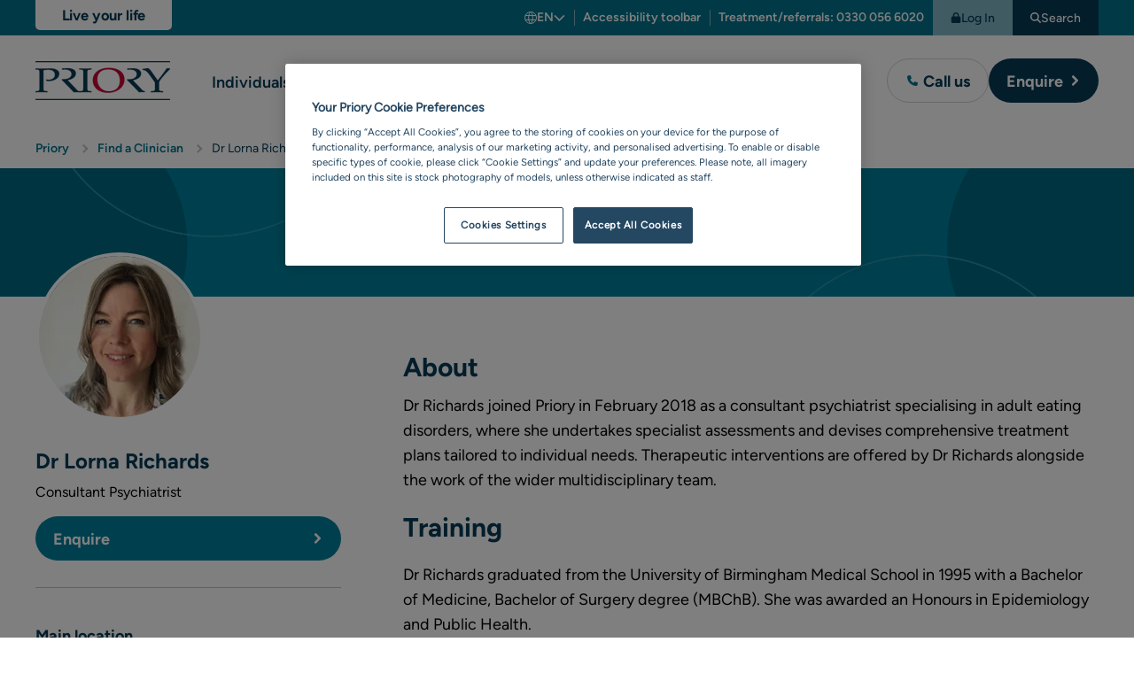

--- FILE ---
content_type: text/html; charset=utf-8
request_url: https://www.priorygroup.com/consultants/dr-lorna-richards
body_size: 32187
content:
<!DOCTYPE html><html lang=en><head><style>:root{--icon-size:0;}.icon{height:0;width:0;}</style><title>Dr Lorna Richards | Consultant Psychiatrist in Surrey - Priory</title><meta name=description content="Dr Lorna Richards is a consultant psychiatrist specialising in adult eating disorders working at Life Works. She undertakes specialist assessments and devises comprehensive treatment plans tailored to individual needs. "><meta charset=UTF-8><meta name=viewport content="width=device-width, user-scalable=yes, initial-scale=1.0, maximum-scale=5, minimum-scale=1.0"><meta http-equiv=X-UA-Compatible content="ie=edge"><link rel=apple-touch-icon sizes=180x180 href=/favicon/apple-touch-icon.png><link rel=icon type=image/png sizes=32x32 href=/favicon/favicon-32x32.png><link rel=icon type=image/png sizes=16x16 href=/favicon/favicon-16x16.png><link rel=manifest href=/favicon/site.webmanifest><link rel=mask-icon href=/favicon/safari-pinned-tab.svg color=#222222><meta name=msapplication-TileColor content=#222222><meta name=msapplication-config content=/favicon/browserconfig.xml><meta name=theme-color content=#02738d><style>.container{width:100%;padding-right:var(--gutter-width);padding-left:var(--gutter-width);margin-right:auto;margin-left:auto;max-width:var(--container-width)}*,::after,::before{box-sizing:border-box}a,address,body,div,form,h1,h2,h3,h4,header,html,iframe,img,label,li,nav,p,section,span,strong,ul{margin:0;padding:0;border:0;font:inherit;font-size:100%;vertical-align:baseline}header,nav,section{display:block}body{line-height:1}ul{list-style:none}main{display:block}button{background:0 0;border:none;padding:0;margin:0;font:inherit}input{border:none;padding:0}a{text-decoration:none;color:inherit}:root{--icon-size:20px;--spacing-section:40px}@media (min-width:768px){:root{--spacing-section:50px}}@media (min-width:1024px){:root{--spacing-section:60px}}@media (min-width:1260px){:root{--spacing-section:60px}}strong{font-family:"Figtree Bold";font-weight:400}.hidden{display:none!important}p+p{margin-top:10px}svg{vertical-align:top}html{font-size:62.5%;-webkit-font-smoothing:antialiased;-webkit-text-size-adjust:100%;min-height:100%;overflow-x:hidden;scroll-behavior:smooth}html:after{content:"";position:fixed;z-index:99;inset:0;background:var(--colour-one);opacity:0}body{font-size:1.6rem;line-height:1.6;font-family:"Figtree Regular";color:#000;font-weight:300;min-height:100%}@media (min-width:768px){body{font-size:1.8rem}}@media (min-width:1024px){body{font-size:1.8rem}}@media (min-width:1260px){body{font-size:1.8rem}}h1{font-size:2.8rem;line-height:1.3;font-family:var(--font-family-title);color:var(--colour-title);font-weight:var(--font-weight-bold)}@media (min-width:768px){h1{font-size:3.6rem;line-height:1.3}}@media (min-width:1024px){h1{font-size:3.6rem;line-height:1.3}}@media (min-width:1260px){h1{font-size:3.6rem;line-height:1.3}}.set-h2,h2{font-size:2.4rem;line-height:1.3;font-family:var(--font-family-title);color:var(--colour-title);font-weight:var(--font-weight-bold)}@media (min-width:768px){.set-h2,h2{font-size:3rem;line-height:1.3}}@media (min-width:1024px){.set-h2,h2{font-size:3rem;line-height:1.3}}@media (min-width:1260px){.set-h2,h2{font-size:3rem;line-height:1.3}}.set-h3,h3{font-size:2.4rem;line-height:1.3;font-family:var(--font-family-title);color:var(--colour-title);font-weight:var(--font-weight-bold)}@media (min-width:768px){.set-h3,h3{font-size:2.8rem;line-height:1.3}}@media (min-width:1024px){.set-h3,h3{font-size:2.8rem;line-height:1.3}}@media (min-width:1260px){.set-h3,h3{font-size:2.8rem;line-height:1.3}}.set-h4,h4{font-size:2rem;line-height:1.6;font-family:var(--font-family-title);color:var(--colour-title);font-weight:var(--font-weight-bold)}@media (min-width:768px){.set-h4,h4{font-size:2.4rem;line-height:1.6}}@media (min-width:1024px){.set-h4,h4{font-size:2.4rem;line-height:1.6}}@media (min-width:1260px){.set-h4,h4{font-size:2.4rem;line-height:1.6}}.set-h5{font-size:1.8rem;line-height:1.3;font-family:var(--font-family-title);color:var(--colour-title);font-weight:var(--font-weight-bold)}@media (min-width:768px){.set-h5{font-size:2rem;line-height:1.3}}@media (min-width:1024px){.set-h5{font-size:2rem;line-height:1.3}}@media (min-width:1260px){.set-h5{font-size:2rem;line-height:1.3}}@media (min-width:1024px){.mobile{display:none!important}}@media (max-width:1023px){.desktop{display:none!important}}.theme{--theme-bg:var(--theme-0-bg);--theme-colour:var(--theme-0-colour)}.theme--1{--theme-bg:var(--theme-1-bg);--theme-colour:var(--theme-1-colour)}:root{--colour-one:#063B56;--colour-two:#02738d;--colour-three:#D95F74;--colour-four:#B2CA71;--colour-five:#E9A255;--colour-six:#BBE1EA;--colour-premium:#DAB97D;--colour-neutral:#FFFFFF;--colour-body-background:#FFFFFF;--colour-link:#02738D;--colour-link-decoration:#063B56;--colour-text:#000000;--colour-title:#063B56;--colour-info:#00819E;--colour-border:#B8C6CD;--colour-accent:#ECEEF2;--colour-star:#F2B000;--colour-focus-text:#000;--colour-focus-bg:#FFD908;--colour-status-success:#50AD1F;--colour-status-warning:#E9A255;--colour-status-danger:#A32C2C;--colour-filters-background:#00819E;--theme-0-bg:var(--colour-one);--theme-0-bg-rgb:6,59,86;--theme-0-colour:var(--colour-neutral);--theme-1-bg:#00819E;--theme-1-colour:var(--colour-neutral);--theme-2-bg:var(--colour-three);--theme-2-colour:var(--colour-one);--theme-3-bg:var(--colour-four);--theme-3-colour:var(--colour-one);--theme-4-bg:#E9A255;--theme-4-colour:var(--colour-one);--theme-5-bg:#734A83;--theme-5-colour:var(--colour-neutral);--theme-6-bg:#eaebef;--theme-6-colour:var(--colour-one);--theme-7-bg:#DAEBF5;--theme-7-colour:var(--colour-one);--theme-8-bg:var(--colour-premium);--theme-8-bg-rgb:218,185,125;--theme-8-colour:var(--colour-one);--theme-accent-bg:var(--colour-accent);--theme-accent-colour:var(--colour-one);--theme-bg:var(--theme-0-bg);--theme-colour:var(--theme-0-colour);--spacing:20px;--spacing-one:20px;--spacing-two:20px;--spacing-three:30px;--spacing-four:30px;--spacing-internal:20px;--section-spacing:40px;--section-spacing-two:50px;--section-spacing-three:60px;--section-spacing-four:60px;--container-width:100%;--contianer-gutter:20px;--container-one:100%;--contianer-gutter-one:30px;--container-two:100%;--contianer-gutter-two:30px;--container-three:1260px;--contianer-gutter-three:30px;--container-four:1460px;--contianer-gutter-four:30px;--gutter-width:20px;--font-family-body:Figtree Regular;--font-family-title:Figtree Bold;--font-family-semi-bold:Figtree Semi Bold;--font-weight:300;--font-weight-bold:normal;--button-height:44px;--button-font-size:1.6rem;--font-size-1-var:2.8rem;--font-size-2-var:2.4rem;--font-size-3-var:2.4rem;--font-size-4-var:2rem;--font-size-5-var:1.8rem;--font-size-6-var:1.6rem}@media (min-width:768px){:root{--spacing:var(--spacing-one);--button-height:50px;--button-font-size:1.8rem;--container-width:var(--container-one);--container-gutter:var(--contianer-gutter-one);--gutter-width:30px;--font-size-1-var:3.6rem;--font-size-2-var:3rem;--font-size-3-var:2.8rem;--font-size-4-var:2.4rem;--font-size-5-var:2rem;--font-size-6-var:2rem}}@media (min-width:1024px){:root{--spacing:var(--spacing-two);--section-spacing:var(--section-spacing-two);--container-width:var(--container-two);--container-gutter:var(--contianer-gutter-two);--font-size-1-var:3.6rem;--font-size-2-var:3rem;--font-size-3-var:2.8rem;--font-size-4-var:2.4rem;--font-size-5-var:2rem;--font-size-6-var:2rem}}@media (min-width:1260px){:root{--spacing:var(--spacing-three);--container-width:var(--container-three);--section-spacing:var(--section-spacing-three);--container-gutter:var(--contianer-gutter-three);--font-size-1-var:3.6rem;--font-size-2-var:3rem;--font-size-3-var:2.8rem;--font-size-4-var:2.4rem;--font-size-5-var:2rem;--font-size-6-var:2rem}}.address span:not(:last-child):after{content:","}@media (min-width:1024px){.address--stack--2{display:grid}.address--stack--2 span:not(:last-child):after{display:none}}.banner{height:145px;width:100%;position:relative;background:var(--theme-bg);overflow:hidden;display:flex;justify-content:space-between}.banner span{flex:0 0 50%;max-width:440px;background-size:cover}.banner span:first-child{background-image:var(--image-left);background-position:left center}.banner span:last-child{background-image:var(--image-right);background-position:right center}@media (min-width:768px){.banner span:first-child{background-image:var(--image-left-desktop,--image-left)}.banner span:last-child{background-image:var(--image-right-desktop,--image-right)}}.breadcrumb{font-size:1.2rem;overflow:hidden;--gap:20px;background:#fff}.breadcrumb__items{display:flex;flex-wrap:wrap;align-items:center;margin-left:calc(var(--gap) * -.5);margin-right:calc(var(--gap) * -.5);padding:15px 0;gap:10px 0}.breadcrumb__items li{display:flex;align-items:center}.breadcrumb__items__item{position:relative;margin-left:calc(var(--gap) * .5);margin-right:calc(var(--gap) * .5);top:3px;color:var(--colour-one)}.breadcrumb__items li{position:relative}.breadcrumb__items li:not(:last-child):after{content:"";transform:translateY(35%) rotate(45deg);height:7px;width:7px;border-top:solid 2px var(--colour-border);border-right:solid 2px var(--colour-border)}@media (min-width:768px){.breadcrumb{font-size:1.4rem;--gap:25px}.breadcrumb__items{padding:14px 0}.breadcrumb__items__item{margin-left:calc(var(--gap) * .5)}}.button{font-family:"Figtree Bold";font-weight:400;text-decoration:none;border-radius:30px;position:relative;display:inline-flex;gap:5px;align-items:center;min-height:var(--button-height);border-width:var(--button-border-width);border-color:var(--colour-button-border);color:var(--colour-button-text);background-color:var(--colour-button-background);padding-left:15px;padding-right:15px;border-style:solid;line-height:1;font-size:var(--button-font-size);--colour-button-text:#FFF;--colour-button-icon:#FFF;--colour-button-icon-static:#FFF;--colour-button-icon-background:inherit;--colour-button-background:#063B56;--colour-button-border:transparent;--button-border-width:0;--colour-button-text-hover:#FFF;--colour-button-background-hover:#255771;--colour-button-border-hover:transparent;--colour-button-icon-hover:#063B56;--colour-button-icon-background-hover:#FFF;--colour-button-icon-active:currentColor;--colour-button-icon-background-active:var(--colour-link)}.button__text{padding-top:10px;padding-bottom:10px}.button__icon{--icon-size:12px;width:25px;min-width:25px;height:25px;border-radius:50%;display:flex;justify-content:center;align-items:center;background:var(--colour-button-icon-background);color:var(--colour-button-icon)}.button__icon:first-child{margin-left:-5px}.button__icon:last-child{margin-right:-5px;margin-left:auto}.button__icon--large{--icon-size:28px;width:var(--icon-size);height:var(--icon-size)}.button__icon--large svg path{fill:currentColor}.button__icon--large:first-child{margin-left:0;margin-right:7px}.button--2{--colour-button-text:#FFF;--colour-button-icon:currentColor;--colour-button-icon-static:currentColor;--colour-button-background:#00819E;--colour-button-border:transparent;--button-border-width:0;--colour-button-text-hover:#FFF;--colour-button-background-hover:#006880;--colour-button-border-hover:transparent;--colour-button-icon-hover:#063B56;--colour-button-icon-background-hover:#FFF;--colour-button-icon-active:#FFF;--colour-button-icon-background-active:#063B56;--colour-button-background-disabled:#81C3DA;--colour-button-text-disabled:#FFF}.button--3{--colour-button-text:#063B56;--colour-button-icon:#02738D;--colour-button-icon-static:#02738D;--colour-button-background:#FFF;--colour-button-border:#6C8E9D;--button-border-width:0;--colour-button-text-hover:#063B56;--colour-button-background-hover:#BFE8F1;--colour-button-border-hover:#6C8E9D;--colour-button-icon-hover:#FFF;--colour-button-icon-background-hover:#063B56;--colour-button-icon-active:#FFF;--colour-button-icon-background-active:#02738d;--colour-button-background-disabled:#FFF;--colour-button-text-disabled:#B4C5CD}@media (min-width:768px){.button{padding-left:20px;padding-right:20px}.button__text{margin-top:1px}}.button-wrap{position:relative}.button-wrap__tooltip{visibility:hidden;position:fixed;inset:0;z-index:1;background:var(--colour-neutral)}@media (min-width:768px){.button-wrap__tooltip{visibility:hidden;position:absolute;inset:unset;bottom:-20px;transform:translateY(100%);width:max-content;height:auto;box-shadow:0 3px 20px rgba(0,0,0,.1607843137);border-radius:20px}}.call-overlay{color:var(--colour-one);padding:20px;text-align:left}.call-overlay>*+*{margin-top:20px}.call-overlay__top{display:flex;align-items:center;justify-content:space-between}.call-overlay__top>button{display:flex}.call-overlay__top>button .icon path{fill:var(--colour-one)}.call-overlay__top__close svg{height:15px;width:15px}.call-overlay__top__close svg path{fill:currentColor}.call-overlay__bottom>*+*{margin-top:20px}.call-overlay__bottom__link__label{font-size:1.4rem}.call-overlay__bottom__link__number{font-size:1.6rem;display:flex;align-items:center;gap:5px;font-family:"Figtree Bold";font-weight:400}.call-overlay__bottom__link__number svg{height:12px;width:12px}.call-overlay__bottom__link__number svg path{fill:var(--colour-link)}.call-overlay__bottom__link__number--large{font-size:2rem}@media (max-width:767px){.call-overlay__bottom{max-height:calc(100vh - 70px);overflow:auto}}@media (min-width:768px){.call-overlay__top{display:none}.call-overlay__bottom{margin-top:0}.call-overlay__bottom .info-2{display:none}.call-overlay__bottom .info-2+*{margin-top:0}}.cms{--gap:20px;--title-size-1:2.8rem;--title-size-2:2.4rem;--title-size-3:2rem;--title-size-4:1.8rem;--title-size-5:1.6rem;--title-size-6:1.6rem}.cms>*+*{margin-top:var(--gap)}.cms *+h2{margin-top:var(--gap)}.cms h2{font-family:"Figtree Bold";font-weight:400;font-size:var(--title-size-2)}@media (min-width:768px){.cms{--title-size-1:3.6rem;--title-size-2:3rem;--title-size-3:2.6rem;--title-size-4:2.2rem;--title-size-5:2rem;--title-size-6:1.8rem}}.consultant-page{display:grid;grid-template-rows:auto auto;grid-template-columns:1fr}.consultant-page .section>.text-content{padding-left:0;padding-right:0}.consultant-page__sidebar{top:-110px;position:relative}.consultant-page__sidebar>*{border-bottom:1px solid var(--colour-border);padding-bottom:40px;margin-bottom:35px}.consultant-page__content{top:-110px;position:relative;margin-bottom:-110px}@media (min-width:768px){.consultant-page__sidebar>*{padding-bottom:40px;margin-bottom:40px}}@media (min-width:1024px){.consultant-page{grid-template-rows:auto;grid-template-columns:345px 1fr;gap:40px}.consultant-page__content{top:0;margin-bottom:0}}@media (min-width:1260px){.consultant-page{gap:70px}}.download__icon{grid-area:icon;grid-row:1/span 2}.download__name{grid-area:name;color:var(--colour-one);font-size:1.8rem;line-height:2.6rem;font-family:"Figtree Medium";font-weight:400}.download__link{grid-area:link}.button{font-family:"Figtree Bold";font-weight:400;text-decoration:none;border-radius:30px;position:relative;display:inline-flex;gap:5px;align-items:center;min-height:var(--button-height);border-width:var(--button-border-width);border-color:var(--colour-button-border);color:var(--colour-button-text);background-color:var(--colour-button-background);padding-left:15px;padding-right:15px;border-style:solid;line-height:1;font-size:var(--button-font-size);--colour-button-text:#FFF;--colour-button-icon:#FFF;--colour-button-icon-static:#FFF;--colour-button-icon-background:inherit;--colour-button-background:#063B56;--colour-button-border:transparent;--button-border-width:0;--colour-button-text-hover:#FFF;--colour-button-background-hover:#255771;--colour-button-border-hover:transparent;--colour-button-icon-hover:#063B56;--colour-button-icon-background-hover:#FFF;--colour-button-icon-active:currentColor;--colour-button-icon-background-active:var(--colour-link)}.button__text{padding-top:10px;padding-bottom:10px}.button__icon{--icon-size:12px;width:25px;min-width:25px;height:25px;border-radius:50%;display:flex;justify-content:center;align-items:center;background:var(--colour-button-icon-background);color:var(--colour-button-icon)}.button__icon:first-child{margin-left:-5px}.button__icon:last-child{margin-right:-5px;margin-left:auto}.button__icon--large{--icon-size:28px;width:var(--icon-size);height:var(--icon-size)}.button__icon--large svg path{fill:currentColor}.button__icon--large:first-child{margin-left:0;margin-right:7px}.button--2{--colour-button-text:#FFF;--colour-button-icon:currentColor;--colour-button-icon-static:currentColor;--colour-button-background:#00819E;--colour-button-border:transparent;--button-border-width:0;--colour-button-text-hover:#FFF;--colour-button-background-hover:#006880;--colour-button-border-hover:transparent;--colour-button-icon-hover:#063B56;--colour-button-icon-background-hover:#FFF;--colour-button-icon-active:#FFF;--colour-button-icon-background-active:#063B56;--colour-button-background-disabled:#81C3DA;--colour-button-text-disabled:#FFF}.button--3{--colour-button-text:#063B56;--colour-button-icon:#02738D;--colour-button-icon-static:#02738D;--colour-button-background:#FFF;--colour-button-border:#6C8E9D;--button-border-width:0;--colour-button-text-hover:#063B56;--colour-button-background-hover:#BFE8F1;--colour-button-border-hover:#6C8E9D;--colour-button-icon-hover:#FFF;--colour-button-icon-background-hover:#063B56;--colour-button-icon-active:#FFF;--colour-button-icon-background-active:#02738d;--colour-button-background-disabled:#FFF;--colour-button-text-disabled:#B4C5CD}@media (min-width:768px){.button{padding-left:20px;padding-right:20px}.button__text{margin-top:1px}}:root{--icon-size:20px;--spacing-section:40px}@media (min-width:768px){:root{--spacing-section:50px}}@media (min-width:1024px){:root{--spacing-section:60px}}@media (min-width:1260px){:root{--spacing-section:60px}}strong{font-family:"Figtree Bold";font-weight:400}.hidden{display:none!important}p+p{margin-top:10px}svg{vertical-align:top}html{font-size:62.5%;-webkit-font-smoothing:antialiased;-webkit-text-size-adjust:100%;min-height:100%;overflow-x:hidden;scroll-behavior:smooth}html:after{content:"";position:fixed;z-index:99;inset:0;background:var(--colour-one);opacity:0}body{font-size:1.6rem;line-height:1.6;font-family:"Figtree Regular";color:#000;font-weight:300;min-height:100%}@media (min-width:768px){body{font-size:1.8rem}}@media (min-width:1024px){body{font-size:1.8rem}}@media (min-width:1260px){body{font-size:1.8rem}}h1{font-size:2.8rem;line-height:1.3;font-family:var(--font-family-title);color:var(--colour-title);font-weight:var(--font-weight-bold)}@media (min-width:768px){h1{font-size:3.6rem;line-height:1.3}}@media (min-width:1024px){h1{font-size:3.6rem;line-height:1.3}}@media (min-width:1260px){h1{font-size:3.6rem;line-height:1.3}}.set-h2,h2{font-size:2.4rem;line-height:1.3;font-family:var(--font-family-title);color:var(--colour-title);font-weight:var(--font-weight-bold)}@media (min-width:768px){.set-h2,h2{font-size:3rem;line-height:1.3}}@media (min-width:1024px){.set-h2,h2{font-size:3rem;line-height:1.3}}@media (min-width:1260px){.set-h2,h2{font-size:3rem;line-height:1.3}}.set-h3,h3{font-size:2.4rem;line-height:1.3;font-family:var(--font-family-title);color:var(--colour-title);font-weight:var(--font-weight-bold)}@media (min-width:768px){.set-h3,h3{font-size:2.8rem;line-height:1.3}}@media (min-width:1024px){.set-h3,h3{font-size:2.8rem;line-height:1.3}}@media (min-width:1260px){.set-h3,h3{font-size:2.8rem;line-height:1.3}}.set-h4,h4{font-size:2rem;line-height:1.6;font-family:var(--font-family-title);color:var(--colour-title);font-weight:var(--font-weight-bold)}@media (min-width:768px){.set-h4,h4{font-size:2.4rem;line-height:1.6}}@media (min-width:1024px){.set-h4,h4{font-size:2.4rem;line-height:1.6}}@media (min-width:1260px){.set-h4,h4{font-size:2.4rem;line-height:1.6}}.set-h5{font-size:1.8rem;line-height:1.3;font-family:var(--font-family-title);color:var(--colour-title);font-weight:var(--font-weight-bold)}@media (min-width:768px){.set-h5{font-size:2rem;line-height:1.3}}@media (min-width:1024px){.set-h5{font-size:2rem;line-height:1.3}}@media (min-width:1260px){.set-h5{font-size:2rem;line-height:1.3}}@media (min-width:1024px){.mobile{display:none!important}}@media (max-width:1023px){.desktop{display:none!important}}.label--hide{position:absolute;width:1px;height:1px;padding:0;margin:-1px;overflow:hidden;clip:rect(0,0,0,0);white-space:nowrap;border-width:0}.form-group{position:relative}.form-group .form-group__inner{position:relative}.label{display:block;font-family:"Figtree Bold";font-weight:400;font-size:1.6rem;line-height:1.2;color:var(--colour-one)}.form-group{display:block}.form-group__form-control{border:#6c8e9d 1px solid;border-radius:25px;background:#fff;height:50px;padding:0 20px;display:block;width:100%;color:#063b56;font-family:"Figtree Regular";font-size:1.6rem;-webkit-appearance:none}@media (min-width:768px){.form-group__form-control{font-size:1.8rem}}@media (min-width:1024px){.form-group__form-control{font-size:1.8rem}}@media (min-width:1260px){.form-group__form-control{font-size:1.8rem}}.form-group__inner{display:flex;align-items:center;border:#6c8e9d 1px solid;border-radius:25px;background:#fff}.form-group__inner .form-group__form-control{border:none;border-radius:inherit;background:0 0;padding-right:53px}.form-group__inner__clear{--icon-size:1.2rem;position:absolute;top:calc(50% - 20px);right:10px;color:var(--colour-one);opacity:.5;height:40px;width:40px;border-radius:50%;display:flex;align-items:center;justify-content:center}.form-group__inner__focus{display:none}.form-group__dropdown{--icon-size:1em;position:absolute;bottom:-10px;left:0;right:0;transform:translateY(100%);background:#fff;border:solid 1px var(--colour-border);border-radius:25px;box-shadow:0 3px 40px rgba(0,0,0,.2);padding-top:10px;padding-bottom:10px;overflow:hidden;display:none;font-size:1.6rem;font-family:"Figtree Medium"}.form-group__dropdown__criteria{padding:10px 20px;display:flex;align-items:center}.form-group__dropdown__criteria .icon{flex-shrink:0}.form-group__dropdown__criteria{color:var(--colour-one);position:relative}.form-group__dropdown__criteria .icon{color:var(--colour-two);margin-right:20px}.form-group__dropdown__criteria__label{white-space:nowrap}.form-group__dropdown__criteria__value{margin-left:5px;-webkit-line-clamp:1;-webkit-box-orient:vertical;overflow:hidden;display:-webkit-box;word-break:break-all}.form-group__dropdown__criteria__value:after{content:"'" attr(data-criteria-label) "'";font-family:"Figtree Bold";font-weight:400;-webkit-line-clamp:1;-webkit-box-orient:vertical;overflow:hidden;display:-webkit-box}.form-group__dropdown__items{color:var(--colour-link)}@media (min-width:1024px){.form-group__dropdown{width:650px}}.form-group .button{height:50px}.form-group__icon{--icon-size:20px;width:40px;height:40px;flex:0 0 38px;display:flex;align-items:center;justify-content:center;margin-left:5px;margin-right:5px;color:#000}.form-group__icon+.form-group__form-control{padding-left:0;border-top-left-radius:0;border-bottom-left-radius:0}@media (min-width:768px){.form-group .label{margin-left:20px}.form-group .form-group__icon{width:40px;height:40px}}@charset "UTF-8";:root{--header-top-height:40px;--header-top-extra-height:32px;--header-bottom-height:80px;--header-height:calc(var(--header-top-height) + var(--header-bottom-height));--logo-height:31px;--logo-width:108px}@media (min-width:768px){:root{--header-top-height:40px;--header-bottom-height:90px;--header-height:130px;--logo-height:40px;--logo-width:140px}}@media (min-width:1024px){:root{--header-bottom-height:100px}}@media (min-width:1260px){:root{--logo-height:44px;--logo-width:154px}}.header{font-family:"Figtree Medium";color:var(--colour-title);z-index:21;position:relative}.header__top{background:var(--colour-two);padding-left:20px;padding-right:20px}.header__top__wrapper{min-height:var(--header-top-height);color:#fff;align-items:flex-end}.header__top__wrapper__tag-line{background:var(--colour-neutral);flex:0 0 auto;color:var(--colour-one);align-self:flex-start;line-height:1.2;text-align:center;font-family:"Figtree Bold";font-weight:400;padding:6px 10px 6px 30px;border-bottom-right-radius:8px;border-top-right-radius:8px;min-width:calc(var(--logo-width) + 20px);font-size:1.2rem;margin:5px auto 10px -20px;letter-spacing:-.01em}.header__top__wrapper__links{display:flex;font-size:1.3rem}.header__top__wrapper__links__link{position:relative;--colour-underline:#FFF;margin-left:15px;margin-right:15px}.header__top__wrapper__links__link+.header__top__wrapper__links__link:before{content:"";position:absolute;top:2px;left:-15px;bottom:2px;width:1px;background:rgba(255,255,255,.5)}.header__top__wrapper__button{display:none}.header__bottom{justify-content:space-between;position:relative;height:var(--header-bottom-height);background:#fff;border-bottom:solid 1px var(--colour-border);padding-left:20px;padding-right:15px;align-items:center}.header__bottom__logo{position:relative;height:var(--logo-height);width:var(--logo-width);min-width:var(--logo-width);padding-right:2px}.header__bottom__logo img{height:var(--logo-height);width:var(--logo-width);object-fit:contain}.header__bottom__icons{display:flex;align-items:center}.header__bottom__icons__icon{padding-left:5px;padding-right:5px;color:var(--colour-title);font-size:1.4rem}.header__bottom__icons__icon__image{width:35px;height:35px;display:flex;align-items:center;justify-content:center}.header__bottom__icons__icon__image svg{height:17px;width:17px}.header__bottom__icons__icon__image svg path{fill:currentColor}.header__bottom__icons__icon--menu svg:last-child{display:none}.header__bottom__nav{position:fixed;background:#fff;inset:var(--header-height) 0 0 0}.header__bottom__nav>.title{margin-top:40px;padding-left:20px;padding-right:20px}.header__bottom__nav__links{padding-left:20px;padding-right:20px}.header__bottom__nav__links__item{position:relative}.header__bottom__nav__links__item__link{position:relative;font-family:"Figtree Semi Bold";height:100%}.header__bottom__nav__buttons{display:flex;flex-wrap:wrap;gap:10px;padding-left:20px;padding-right:20px}.header__bottom__nav__buttons .title{flex:0 1 100%}.header__bottom__nav__buttons .button{flex:0 1 100%}.header__bottom__buttons{display:none}.header__bottom,.header__top__wrapper{display:flex}.header .navigation>.title,.header .navigation__back,.header .navigation__items{padding-left:20px;padding-right:20px}.header .mega-nav,.header .navigation{position:fixed;right:0;bottom:0;left:0;top:var(--header-height);overflow:hidden;margin-top:-1px}.header .search-overlay{display:none}.header .button--3{border:solid 1px #d3d3d3}.header~main{padding-top:0}@media (max-width:767px){.header{--lower-bar-height:calc(13px + var(--button-height) + 13px)}.header__top__wrapper{display:flex;flex-direction:column;padding-bottom:10px}.header__top__wrapper__links{font-size:1.2rem;justify-content:space-between}.header__top__wrapper__links__link{--gap:9px;margin-left:var(--gap);margin-right:var(--gap)}.header__top__wrapper__links__link+.header__top__wrapper__links__link:before{left:calc(var(--gap) * -1)}.header__top__wrapper__links__link:first-child{margin-left:0}.header__top__wrapper__links__link:last-child{margin-right:0}.header__top__wrapper__links__link.text-link{font-family:inherit;font-weight:inherit}}@media (max-width:1023px){.header .desktop{display:none}.header__top__wrapper__links__link{display:flex;flex-wrap:wrap;line-height:1.2;min-height:20px}.header__bottom__nav{visibility:hidden;position:absolute;top:var(--header-bottom-height);right:0;bottom:0;left:0;z-index:-9999;height:calc(100vh - var(--header-height));padding-bottom:calc(var(--header-height) + var(--spacing));overflow:auto}.header__bottom__nav>.title+*{margin-top:10px}.header__bottom__nav__links__item{height:60px;display:flex;align-items:center;border-bottom:solid 1px var(--colour-border)}.header__bottom__nav__links__item .navigation{visibility:hidden}.header__bottom__nav__links__item__link{width:100%;text-align:left;color:var(--colour-link);display:flex;align-items:center}.header__bottom__nav__links__item__link--has-children:after{content:"";position:absolute;top:calc(50% - 5px);right:2px;transform:rotate(45deg);height:10px;width:10px;border-radius:2px;border-top:solid 2.5px currentColor;border-right:solid 2.5px currentColor}}@media (max-width:1023px){.header__bottom__nav__buttons{margin-top:40px}.header__bottom__nav__buttons .button{justify-content:center}.header__bottom__nav__buttons .button__icon:last-child{margin-left:0}.header .navigation__items__item__link{color:var(--colour-link)}.header .navigation__items__item__link--has-children:after{content:"";position:absolute;top:calc(50% - 5px);right:2px;transform:rotate(45deg);height:10px;width:10px;border-radius:2px;border-top:solid 2.5px currentColor;border-right:solid 2.5px currentColor}.header .mega-nav{z-index:10}}@media (min-width:768px){.header__top__wrapper__tag-line{margin-top:0;margin-left:0;min-width:var(--logo-width);border-top-right-radius:0;border-bottom-left-radius:5px;border-bottom-right-radius:5px;padding:8px 10px;font-size:1.5rem;line-height:1.1}.header__bottom,.header__top{padding-left:30px}.header__top{padding-right:15px}.header__top__wrapper{height:var(--header-top-height);align-items:center}.header__top__wrapper__button,.header__top__wrapper__links{font-size:1.4rem}.header__bottom{padding-right:30px}.header__bottom__nav>.title,.header__bottom__nav__links{padding-left:30px;padding-right:30px}.header__bottom__nav__buttons{font-size:1.8rem;display:none;padding-left:30px;padding-right:30px;flex-wrap:nowrap}.header__bottom__nav__buttons .button{flex-basis:calc(50% - 10px);white-space:nowrap;flex:0 1 100%}.header__bottom__nav__buttons .button__text{-webkit-line-clamp:1;-webkit-box-orient:vertical;overflow:hidden;display:-webkit-box;max-width:100px;overflow:hidden}.header__bottom__nav__links{isolation:isolate}.header__bottom__buttons{display:flex;gap:10px;margin-left:auto}.header__bottom__icons{margin-left:15px}.header__bottom__icons [data-toggle-call]{display:none}.header .navigation>.title,.header .navigation__back,.header .navigation__items{padding-left:30px;padding-right:30px}}@media (min-width:1024px){.header{background:#fff;--offset-left:calc((var(--logo-width) + var(--gutter-width)) * -1)}.header .header__bottom__nav__links__item__link.desktop{font-size:1.5rem}.header .mobile{display:none}.header__top{padding-left:0;padding-right:0}.header__top__wrapper{max-width:var(--container-width);margin-left:auto;margin-right:auto;padding-left:var(--gutter-width);padding-right:var(--gutter-width)}.header__top__wrapper__button{display:inline-flex;align-items:center;justify-content:center;gap:8px;height:100%;padding-left:20px;padding-right:20px;background:var(--colour-one);color:#fff}.header__top__wrapper__button svg{--icon-size:12px}.header__top__wrapper__button svg path{fill:currentColor}.header__top__wrapper__button--alt{background:rgba(255,255,255,.5);color:var(--colour-one)}.header__top__wrapper__button--search svg:first-child{display:none}.header__bottom{position:relative;padding-left:var(--gutter-width);padding-right:var(--gutter-width);max-width:var(--container-width);margin-left:auto;margin-right:auto;border-bottom:none}.header__bottom__logo{margin-top:2px}.header__bottom__nav{position:relative;height:100%;inset:unset;display:flex;align-items:center;justify-content:space-between;flex-grow:1;font-size:1.5rem}.header__bottom__nav__links{height:100%;display:flex;flex-wrap:wrap}.header__bottom__nav__links__item{position:initial}.header__bottom__nav__links__item__link{padding-top:5px;padding-left:10px;padding-right:10px;height:100%;display:flex;align-items:center}.header__bottom__nav__links__item>.navigation{margin-top:-2px}.header__bottom__nav__buttons{padding-left:0;padding-right:0;display:flex;transform:translateY(1px)}.header__bottom__nav__buttons .button__text{max-width:200px}.header__bottom__icons{display:none}.header__bottom__buttons{display:none}.header .navigation{position:fixed;opacity:0;z-index:-999;left:-999px;width:calc(100vw - var(--gutter-width) - var(--gutter-width));background:var(--colour-accent);padding-left:0;padding-right:0;right:unset;top:calc(var(--header-bottom-height) + 2px);overflow:visible;min-height:50px;bottom:unset;font-size:1.5rem}.header .navigation .title,.header .navigation__back{padding-left:0;padding-right:0}.header .navigation__items{background:var(--colour-accent);max-width:calc(var(--container-width) + 40px);padding-left:10px;padding-right:10px;margin-left:auto;margin-right:auto}.header .mega-nav{position:absolute;top:var(--nav-offset-height,55px);left:0;right:0;bottom:auto}.header .mega-nav__columns{padding-left:var(--gutter-width);padding-right:var(--gutter-width)}.header .list-links__items{padding-left:0;padding-right:0}}@media (max-width:1259px){.header .search-overlay__bottom{padding-bottom:100px}}@media (min-width:1260px){.header{--offset-left:calc(
            (
            (50vw - (var(--container-width)/2))
            + var(--logo-width)
            + var(--gutter-width)
            )
            * -1)}.header__top__wrapper__tag-line{font-size:1.65rem}.header .header__bottom__nav__links__item__link.desktop{font-size:1.8rem}.header__bottom__nav{font-size:1.6rem}.header__bottom__nav__links__item__link{padding-left:15px;padding-right:15px}.header__bottom__nav__buttons{display:flex;z-index:1}.header__bottom__buttons{display:none}.header .navigation{font-size:inherit}.header .navigation__items{padding-left:var(--gutter-width);padding-right:var(--gutter-width)}}.icon{width:var(--icon-size);height:var(--icon-size);overflow:visible}.icon path{fill:currentColor}.icon--line circle,.icon--line path{stroke:currentColor;fill:none}.info{border-radius:20px;padding:20px;background:var(--colour-accent);border:solid 1px var(--colour-border)}.info>*+*{margin-top:10px}.info-2{background:var(--colour-info);color:#fff;border-radius:20px;padding:15px;display:flex;align-items:center;gap:15px;font-size:1.4rem}.info-2__icon{width:22px;height:22px;background:#fff;border-radius:50%;display:flex;align-items:center;justify-content:center;flex-shrink:0}.info-2__icon svg{width:12px;height:12px}.info-2__icon svg path{fill:var(--colour-link)}.list-links__title{text-align:left}.list-links .teaser{margin-top:20px;margin-bottom:20px}@media (max-width:1023px){.list-links__title{position:relative;padding:20px 0 20px 30px;width:100%;border-top:solid 1px var(--colour-border)}.list-links__title:after{content:"";position:absolute;top:calc(50% - 9px);left:2px;transform:rotate(45deg);height:10px;width:10px;border-radius:2px;border-bottom:solid 2.5px currentColor;border-right:solid 2.5px currentColor}.list-links__items{display:none;visibility:hidden}}@media (min-width:1024px){.list-links__items{margin-top:20px}.list-links__items__item+.list-links__items__item{margin-top:10px}}.list-links-4{display:grid;row-gap:calc(var(--spacing) + 5px)}.list-links-4__wrap{display:grid;row-gap:calc(var(--spacing) + 5px)}.list-links-4__wrap__group .title{font-size:1.8rem;font-family:"Figtree Bold";font-weight:400;color:#063b56}.list-links-4__wrap__group__items{margin-top:10px}.list-links-4__wrap__group__items__item{word-break:break-word}.list-links-4__wrap__group__items li+li{margin-top:5px}.map-search__location{grid-area:location}.map-search__radius{grid-area:radius}.map-search__button{grid-area:button}.mega-nav{background:#fff}.mega-nav .text-link--unstyled{color:var(--colour-link)}.mega-nav__back{position:relative;background:var(--colour-one);color:#fff;height:50px;display:flex;align-items:center;gap:10px;width:100%;padding-left:20px;padding-right:20px;font-family:"Figtree Medium"}.mega-nav__back__icon{width:25px;height:25px;background:#fff;border-radius:50%;display:flex;align-items:center;justify-content:center}.mega-nav__back__icon svg{width:12px;height:12px}.mega-nav__back__icon svg path{fill:var(--colour-one)}.mega-nav__close{display:none}.mega-nav__columns{width:100%;padding:30px 20px 10px 20px;margin-left:auto;margin-right:auto;display:grid}.mega-nav .button{width:100%}.mega-nav .text-content .title+*{margin-top:20px}.mega-nav .info .text-link{font-size:1.4rem}.mega-nav .list-links__title{font-size:1.6rem}.mega-nav .text-content .title{font-size:2rem}.mega-nav .text-content__content{font-size:1.4rem}@media (max-width:1023px){.mega-nav__back{position:sticky;top:0;z-index:9}.mega-nav__back__text{margin-top:3px}.mega-nav .list-links__title{font-size:1.6rem}.mega-nav .list-links__items__item .text-link,.mega-nav .list-links__items__item .text-link--unstyled{font-size:1.4rem;display:block;padding-top:20px;padding-bottom:20px;border-bottom:solid 1px var(--colour-border)}.mega-nav .list-links__items__item__description{font-size:1.4rem;padding-bottom:20px}.mega-nav .list-links__items__item--has-description .text-link,.mega-nav .list-links__items__item--has-description .text-link--unstyled{border-bottom:none;padding-bottom:10px}.mega-nav .info{position:relative}.mega-nav .info:before{content:"";position:absolute;top:-30px;left:0;right:0;height:1px;background:var(--colour-border)}.mega-nav *+.info,.mega-nav *+.text-content{margin-top:30px}.mega-nav__columns__column>.info:last-child,.mega-nav__columns__column>.text-content:last-child{margin-bottom:30px}.mega-nav__columns__column:first-child .list-links__items{display:block;visibility:visible}}@media (min-width:768px){.mega-nav__back,.mega-nav__columns{padding-left:30px;padding-right:30px}}@media (min-width:1024px){.mega-nav__close{position:absolute;top:15px;right:30px;color:var(--colour-two);display:flex;justify-content:flex-end;align-items:center;gap:0 10px}.mega-nav__close__text{font-size:1.4rem}.mega-nav__close__icon{display:flex;justify-content:center;align-items:center}.mega-nav__close__icon .icon{height:15px;width:15px}.mega-nav__columns{padding-bottom:30px;max-width:var(--container-width);gap:60px;grid-template-columns:1fr 1fr 1fr 1fr}.mega-nav__columns__column{position:relative}.mega-nav__columns__column>*+*{margin-top:var(--spacing)!important}.mega-nav__columns__column+.mega-nav__columns__column:not(:nth-child(4n+1)):before{content:"";position:absolute;top:0;left:-30px;bottom:0;width:1px;background:var(--colour-border)}.mega-nav .info .title{font-size:1.8rem}.mega-nav .text-content .title{font-size:1.6rem}.mega-nav .text-content .title+*{margin-top:15px}.mega-nav .list-links__items{margin-top:15px}.mega-nav .list-links__items__item{font-size:1.4rem}}@media (min-width:1024px) and (max-width:1259px){.mega-nav__columns{padding-top:40px}}@media (min-width:1260px){.mega-nav__close{right:calc(50vw - var(--container-width) * .5);transform:translateX(-50%)}.mega-nav .text-content .title{font-size:2rem}.mega-nav .text-content__content{font-size:1.6rem}.mega-nav .list-links__title{font-size:2rem}}@media (min-width:1024px){:root{--nav-height:54px}}.navigation{background:#fff;z-index:-999}.navigation .text-link{color:var(--colour-link)}.navigation__back{position:relative;background:var(--colour-one);color:#fff;height:50px;display:flex;align-items:center;gap:10px;width:100%;font-family:"Figtree Medium"}.navigation__back__icon{width:25px;height:25px;background:#fff;border-radius:50%;display:flex;align-items:center;justify-content:center}.navigation__back__icon svg{width:12px;height:12px;margin-right:2px}.navigation__back__icon svg path{fill:var(--colour-one)}.navigation__items{min-height:var(--nav-height)}.navigation__items__item{height:var(--nav-height)}.navigation__items__item .mega-nav{display:none}.navigation__items__item__link{color:inherit;width:100%;position:relative;list-style:none;outline-offset:-2px;font-family:"Figtree Semi Bold"}.navigation__items__item__link::-webkit-details-marker{display:none!important}@media (max-width:1023px){.navigation>.title.mobile{font-size:2rem}.navigation__items__item__link{font-size:1.6rem}.navigation__back{position:sticky;top:0;z-index:9}.navigation__back+*{margin-top:40px}.navigation__back__text{margin-top:3px}.navigation>.title+*{margin-top:10px}.navigation__items__item__link{height:60px;display:flex;align-items:center;outline-offset:-2px;border-bottom:solid 1px var(--colour-border)}}@media (min-width:1024px){.navigation__items{display:flex;align-items:stretch;flex-wrap:wrap}.navigation__items__item{display:flex;align-items:center;border-bottom:solid 2px transparent}.navigation__items__item>[data-details],.navigation__items__item__link{height:100%}.navigation__items__item__link{position:relative;white-space:nowrap;outline-offset:2px;padding-top:5px;padding-left:20px;padding-right:20px;display:flex;align-items:center}.navigation__items__item__link{font-size:1.4rem}}@media (min-width:1260px){.navigation__items__item__link{font-size:1.6rem}}.picture{position:relative;display:block;width:100%;height:100%}.picture img{max-width:100%;width:100%;height:100%;object-fit:cover;vertical-align:top}.profile-block{--image-size:160px}.profile-block .picture{width:var(--image-size);height:var(--image-size);border-radius:50%;border:solid 4px #fff;overflow:hidden}.profile-block__content{margin-top:var(--spacing)}.profile-block__content__title{font-family:"Figtree Bold";font-weight:400;font-size:1.8rem}.profile-block__content__role{font-size:1.6rem;line-height:1.2}.profile-block__content__links{margin-top:20px;display:flex;flex-direction:column;gap:10px;width:100%}.profile-block__content__links .button{width:100%}@media (min-width:768px) and (max-width:1023px){.profile-block__content{display:grid;align-items:center;justify-content:space-between}.profile-block__content__role,.profile-block__content__title{grid-column:1}.profile-block__content__role{margin-top:6px}.profile-block__content__links{margin-top:22px;grid-column:2;grid-row:1/span 2;grid-row-start:3;grid-column-start:1;grid-column-end:3;display:grid;gap:15px;grid-template-columns:repeat(2,1fr)}}@media (min-width:1024px){.profile-block{--image-size:190px}.profile-block__content__title{font-size:2.4rem}.profile-block__content__role{margin-top:10px}.profile-block__content__links{margin-top:18px}}@media (min-width:1260px){.profile-block__content__links{margin-bottom:-10px}}@media (max-width:767px){.search .button{display:none}}@media (min-width:768px){.search .form-group__inner__clear{right:130px}}.search-overlay{background:var(--colour-accent);display:flex;flex-direction:column}.search-overlay__bottom__wrapper,.search-overlay__top__wrapper{padding-left:20px;padding-right:20px}.search-overlay__top{background:#fff;padding-top:20px;padding-bottom:20px}.search-overlay__top__wrapper{display:flex;align-items:center;gap:10px}.search-overlay__top__wrapper input[name=searchTerm]::before{content:"";position:absolute;inset:0}.search-overlay__top .search{flex-grow:1}.search-overlay__top__close{font-family:"Figtree Medium"}.search-overlay__bottom{--colour-link:var(--colour-one);padding-top:30px;padding-bottom:30px;overflow:auto;background:var(--colour-accent)}.search-overlay__bottom__wrapper+.search-overlay__bottom__wrapper{margin-top:40px}.search-overlay__bottom__buttons{margin-top:20px}.search-overlay__bottom__buttons .button{display:flex}.search-overlay__bottom__buttons .button+.button{margin-top:10px}.search-overlay__bottom__links{margin-top:20px}.search-overlay__bottom__links .text-link{display:block;width:-moz-fit-content;width:fit-content}.search-overlay__bottom__links .text-link+.text-link{margin-top:10px}@media (max-width:768px){.search-overlay .search .form-group__dropdown{bottom:-20px;left:-20px;width:100vw;height:calc(100vh - 92px);border-radius:0;border:none;box-shadow:none}}@media (max-width:1023px){.search-overlay .search .form-group__dropdown{border:none;box-shadow:none;margin:-10px -20px;border-radius:0;width:100vw;bottom:0;left:0}}@media screen and (min-width:768px) and (max-width:1023px) and (orientation:landscape){.search-overlay__top__wrapper .form-group__dropdown{max-height:250px;overflow:auto;z-index:9}}@media (min-width:1024px){.search-overlay__bottom__wrapper,.search-overlay__top__wrapper{max-width:650px;margin-left:auto;margin-right:auto;padding-left:0;padding-right:0}.search-overlay__top{padding-top:25px;padding-bottom:25px}.search-overlay__top__close{display:none!important}}@media (min-width:1260px){.search-results-block__upper{grid-area:upper;flex-direction:row}.search-results-block__filters{grid-area:filters;position:relative;z-index:9;transform:translateX(0);width:100%;overflow:unset;background:0 0;visibility:visible}.search-results-block__results__wrapper{grid-area:results;grid-template-columns:1fr 1fr 1fr;gap:20px;min-height:0}}.section+.section{margin-top:var(--spacing-section)}.section+.section--fill{margin-top:0}.section--fill+.section--fill{margin-top:0}main{padding-top:var(--spacing-section);padding-bottom:var(--spacing-section)}.teaser{position:relative;border-radius:10px;display:flex;background:var(--colour-one);overflow:hidden}.teaser__image{min-height:100px;position:relative;flex:38% 0 0;overflow:hidden}.teaser__image picture{position:absolute;inset:0}.teaser__image picture img{object-fit:cover;position:absolute;width:100%;height:100%}.teaser__text{flex:62% 0 0;color:#fff;padding:30px 20px;align-self:center;font-family:"Figtree Medium"}@media (min-width:1024px){.teaser{flex-direction:column}.teaser__text{padding:15px 20px}}.text-content{--icon-size:40px;margin-inline:auto}.text-content>*+*{margin-top:20px}.text-content>.title,.text-content__content{max-width:922px;margin-left:auto;margin-right:auto}.text-content__content{margin-top:10px}.text-content__buttons{display:flex;flex-wrap:wrap;gap:10px}.section>.text-content{padding-left:var(--spacing);padding-right:var(--spacing)}@media (min-width:1260px){.text-content{max-width:1024px}}.text-link{--icon-size:1em;color:var(--colour-link);display:inline-flex;align-items:center;gap:.55em;text-decoration:underline;text-decoration-color:var(--colour-underline,var(--colour-one));text-underline-offset:5px;text-decoration-thickness:1px;font-family:"Figtree Semi Bold"}.text-link .icon{display:inline-flex;align-content:center;justify-content:center;flex:0 0 auto}.text-link--unstyled{text-decoration:none;color:currentColor}.text-link--has-icon{text-decoration:none}.title-bar__media__badge,.title-bar__media__image{grid-area:1/1}@media (min-width:768px){.title-bar__content,.title-bar__media{grid-area:1/1}}</style><link rel=canonical href=https://www.priorygroup.com/consultants/dr-lorna-richards><script type="867d169159c06c12049ca5a0-text/javascript">(function(w,d,s,l,i){w[l]=w[l]||[];w[l].push({'gtm.start':new Date().getTime(),event:'gtm.js'});var f=d.getElementsByTagName(s)[0],j=d.createElement(s),dl=l!='dataLayer'?'&l='+l:'';j.async=true;j.src='https://www.googletagmanager.com/gtm.js?id='+i+dl;f.parentNode.insertBefore(j,f);})(window,document,'script','dataLayer','GTM-TSGWMRPP');</script><script src=https://cookie-cdn.cookiepro.com/scripttemplates/otSDKStub.js data-document-language=true charset=UTF-8 data-domain-script=018faec3-ff37-7928-ba38-1cbc4528fa7e defer type="867d169159c06c12049ca5a0-text/javascript"></script><script type=application/ld+json>{"name":"BreadcrumbList","@context":"https://schema.org","@type":"BreadcrumbList","itemListElement":[{"@type":"ListItem","position":1,"item":{"@id":"https://www.priorygroup.com/","name":"Priory"}},{"@type":"ListItem","position":2,"item":{"@id":"https://www.priorygroup.com/find-a-clinician/results","name":"Find a Clinician"}},{"@type":"ListItem","position":3,"item":{"@id":"https://www.priorygroup.com/consultants/dr-lorna-richards","name":"Dr Lorna Richards"}}]}</script><meta property=og:type content=website><meta property=twitter:card content=summary><meta property=twitter:site content=Priory><meta property=twitter:creator content=Priory><meta property=og:site_name content=Priory><meta property=twitter:title content="Dr Lorna Richards | Consultant Psychiatrist in Surrey"><meta property=og:title content="Dr Lorna Richards | Consultant Psychiatrist in Surrey"><meta property=twitter:description content="Dr Lorna Richards is a consultant psychiatrist specialising in adult eating disorders working at Life Works. She undertakes specialist assessments and devises comprehensive treatment plans tailored to individual needs. "><meta property=og:description content="Dr Lorna Richards is a consultant psychiatrist specialising in adult eating disorders working at Life Works. She undertakes specialist assessments and devises comprehensive treatment plans tailored to individual needs. "><meta property=twitter:url content="https://www.priorygroup.com/"><meta property=og:url content="https://www.priorygroup.com/"><meta property=og:street-address content="Priory Head Office, Priory, 7th Floor, 3 Shortlands, London"><meta property=og:locality content=en_GB><meta property=og:postal-code content="W6 8DA"><meta property=og:country-name content="United Kingdom"><meta property=og:email content=info@priorygroup.com><meta property=og:phone_number content="+44 (0) 0800 840 3219"><script src="/cdn-cgi/scripts/7d0fa10a/cloudflare-static/rocket-loader.min.js" data-cf-settings="867d169159c06c12049ca5a0-|49"></script><link rel=preload href="/css/dist/partials/consultantPage.css?v=1m9Qsjb1P6vVvThubo0OwdBTJlqhsntd3tuBditvqXY" as=style onload="this.onload=null;this.rel='stylesheet'"><noscript><link rel=stylesheet href="/css/dist/partials/consultantPage.css?v=1m9Qsjb1P6vVvThubo0OwdBTJlqhsntd3tuBditvqXY"></noscript><script src="/cdn-cgi/scripts/7d0fa10a/cloudflare-static/rocket-loader.min.js" data-cf-settings="867d169159c06c12049ca5a0-|49"></script><link rel=preload href="/css/dist/partials/banner.css?v=AbQ_-8TJF8nTBLW3wrrQRD872lAYIjbiHN3th3N2VV4" as=style onload="this.onload=null;this.rel='stylesheet'"><noscript><link rel=stylesheet href="/css/dist/partials/banner.css?v=AbQ_-8TJF8nTBLW3wrrQRD872lAYIjbiHN3th3N2VV4"></noscript><script src="/cdn-cgi/scripts/7d0fa10a/cloudflare-static/rocket-loader.min.js" data-cf-settings="867d169159c06c12049ca5a0-|49"></script><link rel=preload href="/css/dist/partials/profileBlock.css?v=y-DmZ_mK1avshIQtL1xC0cx9qhrDy_-CeYPaL8Bp9yk" as=style onload="this.onload=null;this.rel='stylesheet'"><noscript><link rel=stylesheet href="/css/dist/partials/profileBlock.css?v=y-DmZ_mK1avshIQtL1xC0cx9qhrDy_-CeYPaL8Bp9yk"></noscript><script src="/cdn-cgi/scripts/7d0fa10a/cloudflare-static/rocket-loader.min.js" data-cf-settings="867d169159c06c12049ca5a0-|49"></script><link rel=preload href="/css/dist/partials/listLinks4.css?v=RBaHLj972SIG2ODocISGUHChTZdht0cT5JoyyYemhWY" as=style onload="this.onload=null;this.rel='stylesheet'"><noscript><link rel=stylesheet href="/css/dist/partials/listLinks4.css?v=RBaHLj972SIG2ODocISGUHChTZdht0cT5JoyyYemhWY"></noscript><script src="/cdn-cgi/scripts/7d0fa10a/cloudflare-static/rocket-loader.min.js" data-cf-settings="867d169159c06c12049ca5a0-|49"></script><link rel=preload href="/css/dist/partials/address.css?v=x33lIwtbhGc7llE8JipcC_uuResIl58oY78ZHGHtv1s" as=style onload="this.onload=null;this.rel='stylesheet'"><noscript><link rel=stylesheet href="/css/dist/partials/address.css?v=x33lIwtbhGc7llE8JipcC_uuResIl58oY78ZHGHtv1s"></noscript><script src="/cdn-cgi/scripts/7d0fa10a/cloudflare-static/rocket-loader.min.js" data-cf-settings="867d169159c06c12049ca5a0-|49"></script><link rel=preload href="/css/dist/partials/listLinks3.css?v=sG0OtPvYqhTQN2vlGYg4s8e2L3dUhYcVclmryb4JeeQ" as=style onload="this.onload=null;this.rel='stylesheet'"><noscript><link rel=stylesheet href="/css/dist/partials/listLinks3.css?v=sG0OtPvYqhTQN2vlGYg4s8e2L3dUhYcVclmryb4JeeQ"></noscript><script src="/cdn-cgi/scripts/7d0fa10a/cloudflare-static/rocket-loader.min.js" data-cf-settings="867d169159c06c12049ca5a0-|49"></script><link rel=preload href="/css/dist/global.css?v=5a7FHe3hCF1JA3N46peN-N04U9sUwWAl5SKVYG8fgMc" as=style onload="this.onload=null;this.rel='stylesheet'"><noscript><link rel=stylesheet href="/css/dist/global.css?v=5a7FHe3hCF1JA3N46peN-N04U9sUwWAl5SKVYG8fgMc"></noscript><script src="/cdn-cgi/scripts/7d0fa10a/cloudflare-static/rocket-loader.min.js" data-cf-settings="867d169159c06c12049ca5a0-|49"></script><link rel=preload href="/css/rte.css?v=1ePx9X6-yEP1FK38uvJ17U-0euwj2y0kjnGbZIwQFPE" as=style onload="this.onload=null;this.rel='stylesheet'"><noscript><link rel=stylesheet href="/css/rte.css?v=1ePx9X6-yEP1FK38uvJ17U-0euwj2y0kjnGbZIwQFPE"></noscript><script src="/cdn-cgi/scripts/7d0fa10a/cloudflare-static/rocket-loader.min.js" data-cf-settings="867d169159c06c12049ca5a0-|49"></script><link rel=preload href="/css/dist/partials/accessibility.css?v=nAVwiCH148HND8maSMtEcCzXlJ8gqmjklBCIoiU7MuA" as=style onload="this.onload=null;this.rel='stylesheet'"><noscript><link rel=stylesheet href="/css/dist/partials/accessibility.css?v=nAVwiCH148HND8maSMtEcCzXlJ8gqmjklBCIoiU7MuA"></noscript><script src="/cdn-cgi/scripts/7d0fa10a/cloudflare-static/rocket-loader.min.js" data-cf-settings="867d169159c06c12049ca5a0-|49"></script><link rel=preload href="/css/dist/partials/section.css?v=DqcBqaQLzja_d-qaBSzAWLRq6cLjvAn9d_MloszRPq4" as=style onload="this.onload=null;this.rel='stylesheet'"><noscript><link rel=stylesheet href="/css/dist/partials/section.css?v=DqcBqaQLzja_d-qaBSzAWLRq6cLjvAn9d_MloszRPq4"></noscript><script src="/cdn-cgi/scripts/7d0fa10a/cloudflare-static/rocket-loader.min.js" data-cf-settings="867d169159c06c12049ca5a0-|49"></script><link rel=preload href="/css/dist/partials/header.css?v=xC_TeC5mTQoqeQ1KFKXFVisd6q8mopqecmQZs8eT_Xk" as=style onload="this.onload=null;this.rel='stylesheet'"><noscript><link rel=stylesheet href="/css/dist/partials/header.css?v=xC_TeC5mTQoqeQ1KFKXFVisd6q8mopqecmQZs8eT_Xk"></noscript><script src="/cdn-cgi/scripts/7d0fa10a/cloudflare-static/rocket-loader.min.js" data-cf-settings="867d169159c06c12049ca5a0-|49"></script><link rel=preload href="/css/dist/partials/footer.css?v=PBM-pmNq6PsC9NssYRUOZVNVP-e3ubZkBVU-fpFaml4" as=style onload="this.onload=null;this.rel='stylesheet'"><noscript><link rel=stylesheet href="/css/dist/partials/footer.css?v=PBM-pmNq6PsC9NssYRUOZVNVP-e3ubZkBVU-fpFaml4"></noscript><script src="/cdn-cgi/scripts/7d0fa10a/cloudflare-static/rocket-loader.min.js" data-cf-settings="867d169159c06c12049ca5a0-|49"></script><link rel=preload href="/css/dist/partials/breadcrumb.css?v=DF2P7JrVP4YVXSAFDGRlGQoaNXmg1PcI8HJT9W7BLLk" as=style onload="this.onload=null;this.rel='stylesheet'"><noscript><link rel=stylesheet href="/css/dist/partials/breadcrumb.css?v=DF2P7JrVP4YVXSAFDGRlGQoaNXmg1PcI8HJT9W7BLLk"></noscript><script src="/cdn-cgi/scripts/7d0fa10a/cloudflare-static/rocket-loader.min.js" data-cf-settings="867d169159c06c12049ca5a0-|49"></script><link rel=preload href="/css/dist/partials/button.css?v=ZZ4x60oY2zj8oKbEp7RdOjI7St6wU5tXEKc5U0M9Guo" as=style onload="this.onload=null;this.rel='stylesheet'"><noscript><link rel=stylesheet href="/css/dist/partials/button.css?v=ZZ4x60oY2zj8oKbEp7RdOjI7St6wU5tXEKc5U0M9Guo"></noscript><script src="/cdn-cgi/scripts/7d0fa10a/cloudflare-static/rocket-loader.min.js" data-cf-settings="867d169159c06c12049ca5a0-|49"></script><link rel=preload href="/css/dist/partials/buttonWrap.css?v=rzKR-QkLCVYeVHdbXTuHnu2fv55c3Gc3iLKp3GibttQ" as=style onload="this.onload=null;this.rel='stylesheet'"><noscript><link rel=stylesheet href="/css/dist/partials/buttonWrap.css?v=rzKR-QkLCVYeVHdbXTuHnu2fv55c3Gc3iLKp3GibttQ"></noscript><script src="/cdn-cgi/scripts/7d0fa10a/cloudflare-static/rocket-loader.min.js" data-cf-settings="867d169159c06c12049ca5a0-|49"></script><link rel=preload href="/css/dist/partials/callOverlay.css?v=3rt5VX4UTOuoFdJHjDDrwUOnKwOOfclwP8P1EwcASZU" as=style onload="this.onload=null;this.rel='stylesheet'"><noscript><link rel=stylesheet href="/css/dist/partials/callOverlay.css?v=3rt5VX4UTOuoFdJHjDDrwUOnKwOOfclwP8P1EwcASZU"></noscript><script src="/cdn-cgi/scripts/7d0fa10a/cloudflare-static/rocket-loader.min.js" data-cf-settings="867d169159c06c12049ca5a0-|49"></script><link rel=preload href="/css/dist/partials/cms.css?v=uCC3pczv0q2yHFXqJLXErwzszpbdNIJssZ6NqRga-6I" as=style onload="this.onload=null;this.rel='stylesheet'"><noscript><link rel=stylesheet href="/css/dist/partials/cms.css?v=uCC3pczv0q2yHFXqJLXErwzszpbdNIJssZ6NqRga-6I"></noscript><script src="/cdn-cgi/scripts/7d0fa10a/cloudflare-static/rocket-loader.min.js" data-cf-settings="867d169159c06c12049ca5a0-|49"></script><link rel=preload href="/css/dist/partials/formElements.css?v=WF6qqGkW1NatFHfiElvBAmSumF8rhJOlJsVfCQgsurA" as=style onload="this.onload=null;this.rel='stylesheet'"><noscript><link rel=stylesheet href="/css/dist/partials/formElements.css?v=WF6qqGkW1NatFHfiElvBAmSumF8rhJOlJsVfCQgsurA"></noscript><script src="/cdn-cgi/scripts/7d0fa10a/cloudflare-static/rocket-loader.min.js" data-cf-settings="867d169159c06c12049ca5a0-|49"></script><link rel=preload href="/css/dist/partials/icon.css?v=edQll0C7HWT9bSscIC2w3dizTJcjRX38nYaOjgrkvSs" as=style onload="this.onload=null;this.rel='stylesheet'"><noscript><link rel=stylesheet href="/css/dist/partials/icon.css?v=edQll0C7HWT9bSscIC2w3dizTJcjRX38nYaOjgrkvSs"></noscript><script src="/cdn-cgi/scripts/7d0fa10a/cloudflare-static/rocket-loader.min.js" data-cf-settings="867d169159c06c12049ca5a0-|49"></script><link rel=preload href="/css/dist/partials/info.css?v=FmBi_ZzJAeDgQrTZlHcTv9tlBV-LNerc-KChdVZXGMI" as=style onload="this.onload=null;this.rel='stylesheet'"><noscript><link rel=stylesheet href="/css/dist/partials/info.css?v=FmBi_ZzJAeDgQrTZlHcTv9tlBV-LNerc-KChdVZXGMI"></noscript><script src="/cdn-cgi/scripts/7d0fa10a/cloudflare-static/rocket-loader.min.js" data-cf-settings="867d169159c06c12049ca5a0-|49"></script><link rel=preload href="/css/dist/partials/info2.css?v=mLb-GRcp7ec9tAZ3qAj1BBUxWvQ8F6wqLpvWVOpS25U" as=style onload="this.onload=null;this.rel='stylesheet'"><noscript><link rel=stylesheet href="/css/dist/partials/info2.css?v=mLb-GRcp7ec9tAZ3qAj1BBUxWvQ8F6wqLpvWVOpS25U"></noscript><script src="/cdn-cgi/scripts/7d0fa10a/cloudflare-static/rocket-loader.min.js" data-cf-settings="867d169159c06c12049ca5a0-|49"></script><link rel=preload href="/css/dist/partials/listLinks.css?v=p2Po0S_2sJstaBitzcRlhMMc413c95I6oikY1YfjR0c" as=style onload="this.onload=null;this.rel='stylesheet'"><noscript><link rel=stylesheet href="/css/dist/partials/listLinks.css?v=p2Po0S_2sJstaBitzcRlhMMc413c95I6oikY1YfjR0c"></noscript><script src="/cdn-cgi/scripts/7d0fa10a/cloudflare-static/rocket-loader.min.js" data-cf-settings="867d169159c06c12049ca5a0-|49"></script><link rel=preload href="/css/dist/partials/listLinks2.css?v=_JGfBHp5cb_zAAdYs8lC2SomAmTqAGh8AY5exJ95M5c" as=style onload="this.onload=null;this.rel='stylesheet'"><noscript><link rel=stylesheet href="/css/dist/partials/listLinks2.css?v=_JGfBHp5cb_zAAdYs8lC2SomAmTqAGh8AY5exJ95M5c"></noscript><script src="/cdn-cgi/scripts/7d0fa10a/cloudflare-static/rocket-loader.min.js" data-cf-settings="867d169159c06c12049ca5a0-|49"></script><link rel=preload href="/css/dist/partials/loginBar.css?v=Z8w2FU09s_5SGfW96uyjloxMQPyhgoD_Bh8O0Kubt4s" as=style onload="this.onload=null;this.rel='stylesheet'"><noscript><link rel=stylesheet href="/css/dist/partials/loginBar.css?v=Z8w2FU09s_5SGfW96uyjloxMQPyhgoD_Bh8O0Kubt4s"></noscript><script src="/cdn-cgi/scripts/7d0fa10a/cloudflare-static/rocket-loader.min.js" data-cf-settings="867d169159c06c12049ca5a0-|49"></script><link rel=preload href="/css/dist/partials/megaNav.css?v=bQ3Q3M7CxkLY1peVjCq-cUiR1anMlg8NxohNa_MCeoI" as=style onload="this.onload=null;this.rel='stylesheet'"><noscript><link rel=stylesheet href="/css/dist/partials/megaNav.css?v=bQ3Q3M7CxkLY1peVjCq-cUiR1anMlg8NxohNa_MCeoI"></noscript><script src="/cdn-cgi/scripts/7d0fa10a/cloudflare-static/rocket-loader.min.js" data-cf-settings="867d169159c06c12049ca5a0-|49"></script><link rel=preload href="/css/dist/partials/navigation.css?v=Yi5QgvdN8MZ6LzGUKqh-1yBbyk49irTZz6qKh3XcFIU" as=style onload="this.onload=null;this.rel='stylesheet'"><noscript><link rel=stylesheet href="/css/dist/partials/navigation.css?v=Yi5QgvdN8MZ6LzGUKqh-1yBbyk49irTZz6qKh3XcFIU"></noscript><script src="/cdn-cgi/scripts/7d0fa10a/cloudflare-static/rocket-loader.min.js" data-cf-settings="867d169159c06c12049ca5a0-|49"></script><link rel=preload href="/css/dist/partials/picture.css?v=9LSVsnpmN4lXC-2s7pNU_UzVBxj2oEYuXPRVsbTStpo" as=style onload="this.onload=null;this.rel='stylesheet'"><noscript><link rel=stylesheet href="/css/dist/partials/picture.css?v=9LSVsnpmN4lXC-2s7pNU_UzVBxj2oEYuXPRVsbTStpo"></noscript><script src="/cdn-cgi/scripts/7d0fa10a/cloudflare-static/rocket-loader.min.js" data-cf-settings="867d169159c06c12049ca5a0-|49"></script><link rel=preload href="/css/dist/partials/search.css?v=nPPqdv7QGNbP3PaOGSQfDUWM0dHhGpmI0cWzkImYPN4" as=style onload="this.onload=null;this.rel='stylesheet'"><noscript><link rel=stylesheet href="/css/dist/partials/search.css?v=nPPqdv7QGNbP3PaOGSQfDUWM0dHhGpmI0cWzkImYPN4"></noscript><script src="/cdn-cgi/scripts/7d0fa10a/cloudflare-static/rocket-loader.min.js" data-cf-settings="867d169159c06c12049ca5a0-|49"></script><link rel=preload href="/css/dist/partials/searchOverlay.css?v=8P2J6so5hfjsBEnLKF_gn3hxEwB07A6c99wQjRBy2ak" as=style onload="this.onload=null;this.rel='stylesheet'"><noscript><link rel=stylesheet href="/css/dist/partials/searchOverlay.css?v=8P2J6so5hfjsBEnLKF_gn3hxEwB07A6c99wQjRBy2ak"></noscript><script src="/cdn-cgi/scripts/7d0fa10a/cloudflare-static/rocket-loader.min.js" data-cf-settings="867d169159c06c12049ca5a0-|49"></script><link rel=preload href="/css/dist/partials/socialLinks.css?v=z8RkuU-bBjZB9-QtER9OyaaL3uMYl0YcLPGJ9V-VNA4" as=style onload="this.onload=null;this.rel='stylesheet'"><noscript><link rel=stylesheet href="/css/dist/partials/socialLinks.css?v=z8RkuU-bBjZB9-QtER9OyaaL3uMYl0YcLPGJ9V-VNA4"></noscript><script src="/cdn-cgi/scripts/7d0fa10a/cloudflare-static/rocket-loader.min.js" data-cf-settings="867d169159c06c12049ca5a0-|49"></script><link rel=preload href="/css/dist/partials/teaser.css?v=m7sIrcEz0d7n4w8nGV6qyXFGfM8PSNDzhQXG5DQ4jQc" as=style onload="this.onload=null;this.rel='stylesheet'"><noscript><link rel=stylesheet href="/css/dist/partials/teaser.css?v=m7sIrcEz0d7n4w8nGV6qyXFGfM8PSNDzhQXG5DQ4jQc"></noscript><script src="/cdn-cgi/scripts/7d0fa10a/cloudflare-static/rocket-loader.min.js" data-cf-settings="867d169159c06c12049ca5a0-|49"></script><link rel=preload href="/css/dist/partials/textContent.css?v=jiv3KQoYFUnq69sZkdKYstUVU_aKHpFZi7860ovQmuk" as=style onload="this.onload=null;this.rel='stylesheet'"><noscript><link rel=stylesheet href="/css/dist/partials/textContent.css?v=jiv3KQoYFUnq69sZkdKYstUVU_aKHpFZi7860ovQmuk"></noscript><script src="/cdn-cgi/scripts/7d0fa10a/cloudflare-static/rocket-loader.min.js" data-cf-settings="867d169159c06c12049ca5a0-|49"></script><link rel=preload href="/css/dist/partials/textLink.css?v=0hmbYP1QRW7vSwmL1wJsMqi7IGQuAvf6CpDZJ1sBxU0" as=style onload="this.onload=null;this.rel='stylesheet'"><noscript><link rel=stylesheet href="/css/dist/partials/textLink.css?v=0hmbYP1QRW7vSwmL1wJsMqi7IGQuAvf6CpDZJ1sBxU0"></noscript><script src="/cdn-cgi/scripts/7d0fa10a/cloudflare-static/rocket-loader.min.js" data-cf-settings="867d169159c06c12049ca5a0-|49"></script><link rel=preload href="/css/dist/partials/searchResultsBlock.css?v=Sx-fBdfSwgSnc5B6C4vQccsGUlr18N9pk0GV1EEfmPQ" as=style onload="this.onload=null;this.rel='stylesheet'"><noscript><link rel=stylesheet href="/css/dist/partials/searchResultsBlock.css?v=Sx-fBdfSwgSnc5B6C4vQccsGUlr18N9pk0GV1EEfmPQ"></noscript><script src="/cdn-cgi/scripts/7d0fa10a/cloudflare-static/rocket-loader.min.js" data-cf-settings="867d169159c06c12049ca5a0-|49"></script><link rel=preload href="/css/dist/partials/filterGroup.css?v=Wr9jqT0JTDTda5DIs0ChamFJyZTYJlziHmERCtGAK6c" as=style onload="this.onload=null;this.rel='stylesheet'"><noscript><link rel=stylesheet href="/css/dist/partials/filterGroup.css?v=Wr9jqT0JTDTda5DIs0ChamFJyZTYJlziHmERCtGAK6c"></noscript><script src="/cdn-cgi/scripts/7d0fa10a/cloudflare-static/rocket-loader.min.js" data-cf-settings="867d169159c06c12049ca5a0-|49"></script><link rel=preload href="/css/dist/partials/flagWrap.css?v=rMdUHdSQ-lHlyAigBm1JXbwhioagUCFqnq9Uw9IyptQ" as=style onload="this.onload=null;this.rel='stylesheet'"><noscript><link rel=stylesheet href="/css/dist/partials/flagWrap.css?v=rMdUHdSQ-lHlyAigBm1JXbwhioagUCFqnq9Uw9IyptQ"></noscript><script src="/cdn-cgi/scripts/7d0fa10a/cloudflare-static/rocket-loader.min.js" data-cf-settings="867d169159c06c12049ca5a0-|49"></script><link rel=preload href="/css/dist/partials/pagination.css?v=YIvMsQAz0Q7jKZnnYEDDeOkb6QVKOEuHrhdDGu-RZqw" as=style onload="this.onload=null;this.rel='stylesheet'"><noscript><link rel=stylesheet href="/css/dist/partials/pagination.css?v=YIvMsQAz0Q7jKZnnYEDDeOkb6QVKOEuHrhdDGu-RZqw"></noscript><script src="/cdn-cgi/scripts/7d0fa10a/cloudflare-static/rocket-loader.min.js" data-cf-settings="867d169159c06c12049ca5a0-|49"></script><link rel=preload href="/css/dist/partials/sharer.css?v=Gh59zCF3V6yxbQIOsNMasgwA_EWjcYSCrz_9aElJ0sg" as=style onload="this.onload=null;this.rel='stylesheet'"><noscript><link rel=stylesheet href="/css/dist/partials/sharer.css?v=Gh59zCF3V6yxbQIOsNMasgwA_EWjcYSCrz_9aElJ0sg"></noscript><script src="/cdn-cgi/scripts/7d0fa10a/cloudflare-static/rocket-loader.min.js" data-cf-settings="867d169159c06c12049ca5a0-|49"></script><link rel=preload href="/css/dist/partials/modal.css?v=alwIBq9vNTsY61x-58Kthsf0j6wdfRqDQ6Om5L86jeE" as=style onload="this.onload=null;this.rel='stylesheet'"><noscript><link rel=stylesheet href="/css/dist/partials/modal.css?v=alwIBq9vNTsY61x-58Kthsf0j6wdfRqDQ6Om5L86jeE"></noscript><script src="/cdn-cgi/scripts/7d0fa10a/cloudflare-static/rocket-loader.min.js" data-cf-settings="867d169159c06c12049ca5a0-|49"></script><link rel=preload href="/css/dist/partials/priory.reciteMeLanguage.css?v=LNxRuDHaVaYTbcOBQuVaqR5w-M4yicBMrlUdrhzKcOI" as=style onload="this.onload=null;this.rel='stylesheet'"><noscript><link rel=stylesheet href="/css/dist/partials/priory.reciteMeLanguage.css?v=LNxRuDHaVaYTbcOBQuVaqR5w-M4yicBMrlUdrhzKcOI"></noscript><script src="/cdn-cgi/scripts/7d0fa10a/cloudflare-static/rocket-loader.min.js" data-cf-settings="867d169159c06c12049ca5a0-|49"></script><link rel=preload href="/css/dist/partials/reviewsBlock.css?v=l9pDy07WQtKzAoIfjG5IzhqwLneXSRWlNoDRIjOOpaw" as=style onload="this.onload=null;this.rel='stylesheet'"><noscript><link rel=stylesheet href="/css/dist/partials/reviewsBlock.css?v=l9pDy07WQtKzAoIfjG5IzhqwLneXSRWlNoDRIjOOpaw"></noscript><script src="/cdn-cgi/scripts/7d0fa10a/cloudflare-static/rocket-loader.min.js" data-cf-settings="867d169159c06c12049ca5a0-|49"></script><link rel=preload href="/css/dist/partials/blockquote.css?v=q-LjUha-hg8H1yqVvuI1vmHNOiFotmsQhOzgzpJf6HE" as=style onload="this.onload=null;this.rel='stylesheet'"><noscript><link rel=stylesheet href="/css/dist/partials/blockquote.css?v=q-LjUha-hg8H1yqVvuI1vmHNOiFotmsQhOzgzpJf6HE"></noscript><body><noscript><iframe src="https://www.googletagmanager.com/ns.html?id=GTM-TSGWMRPP" height=0 width=0 style=display:none;visibility:hidden></iframe></noscript><header class="header header--has-tag-line" data-header><div class=header__top><div class=header__top__wrapper><a href=/live-your-life title="Live your life" aria-label="Live your life" class=header__top__wrapper__tag-line>Live your life</a><div class=header__top__wrapper__links><div class="header__top__wrapper__links__language header__top__wrapper__links__link"><button type=button class="text-link text-link--unstyled" data-toggle-language title="Change Language" aria-label="Change Language"> <svg class="icon icon--line" xmlns=http://www.w3.org/2000/svg width=14 height=14 viewBox="0 0 14 14" fill=none><circle cx=7 cy=7 r=6.5 stroke=currentColor /><path d="M6.99902 0.5C7.2038 0.5 7.44957 0.601751 7.72559 0.893555C8.00267 1.18654 8.27524 1.63782 8.51465 2.23633C8.99229 3.43056 9.29883 5.11446 9.29883 7C9.29883 8.88554 8.99229 10.5694 8.51465 11.7637C8.27524 12.3622 8.00267 12.8135 7.72559 13.1064C7.44957 13.3982 7.2038 13.5 6.99902 13.5C6.79425 13.4999 6.54846 13.3983 6.27246 13.1064C5.99539 12.8135 5.7228 12.3622 5.4834 11.7637C5.00579 10.5694 4.69922 8.88547 4.69922 7C4.69922 5.11453 5.00579 3.43056 5.4834 2.23633C5.7228 1.63783 5.99539 1.18655 6.27246 0.893555C6.54846 0.601713 6.79425 0.500065 6.99902 0.5Z" stroke=currentColor fill=none /><path d="M1 4.5H13" stroke=currentColor /><path d="M1 9.5H13" stroke=currentColor /></svg> <span data-language-short>EN</span> <svg xmlns=http://www.w3.org/2000/svg width=13 height=9 viewBox="0 0 13 9" fill=none><g clip-path=url(#clip0_2246_2584)><path d="M11.75 1.47461L6.375 6.84961L1 1.47461" stroke=currentColor stroke-width=1.5 /></g><defs><clipPath id=clip0_2246_2584><rect width=13 height=8 fill=currentColor transform="translate(0 0.375)" /></clipPath></defs></svg> </button></div><a href=# class="text-link text-link--unstyled header__top__wrapper__links__link" id=enableRecite title="Accessibility toolbar" aria-label="Accessibility toolbar" data-service-key=874b1a573ba76a618fa4910d4a57231e75abb843 data-recite-me> Accessibility toolbar </a> <a href="tel:0330 056 6020" class="text-link text-link--unstyled header__top__wrapper__links__link" title="Treatment/referrals: 0330 056 6020" aria-label="Treatment/referrals: 0330 056 6020" target=_self> Treatment/referrals: 0330 056 6020 </a></div><a href=https://together.priorygroup.com/login type=button class="header__top__wrapper__button header__top__wrapper__button--alt" title=Login aria-label=Login> <svg class=icon x=0px y=0px viewBox="0 0 10.5 12"><path d="M1.9,4.5V3.4C1.9,1.5,3.4,0,5.2,0s3.4,1.5,3.4,3.4v1.1H9c0.8,0,1.5,0.7,1.5,1.5v4.5c0,0.8-0.7,1.5-1.5,1.5H1.5 C0.7,12,0,11.3,0,10.5V6c0-0.8,0.7-1.5,1.5-1.5H1.9z M3.4,3.4v1.1h3.8V3.4c0-1-0.8-1.9-1.9-1.9S3.4,2.3,3.4,3.4z" /></svg> <span class=button__text>Log In</span> </a> <button type=button class="header__top__wrapper__button header__top__wrapper__button--search" data-toggle-search title=Search aria-label=Search> <svg class=icon viewBox="0 0 8 8"><path d="M3.827,3.092l3.016,-3.016c0.102,-0.101 0.266,-0.101 0.368,0l0.367,0.367c0.101,0.102 0.101,0.266 0,0.368l-3.016,3.016l3.016,3.016c0.101,0.102 0.101,0.266 0,0.368l-0.367,0.367c-0.102,0.101 -0.266,0.101 -0.368,0l-3.016,-3.016l-3.016,3.016c-0.102,0.101 -0.266,0.101 -0.368,0l-0.367,-0.367c-0.101,-0.102 -0.101,-0.266 0,-0.368l3.016,-3.016l-3.016,-3.016c-0.101,-0.102 -0.101,-0.266 0,-0.368l0.367,-0.367c0.102,-0.101 0.266,-0.101 0.368,0l3.016,3.016Z" /></svg> <svg class=icon viewBox="0 0 512 512"><path d="M416 208c0 45.9-14.9 88.3-40 122.7L502.6 457.4c12.5 12.5 12.5 32.8 0 45.3s-32.8 12.5-45.3 0L330.7 376c-34.4 25.2-76.8 40-122.7 40C93.1 416 0 322.9 0 208S93.1 0 208 0S416 93.1 416 208zM208 352a144 144 0 1 0 0-288 144 144 0 1 0 0 288z" /></svg> <span class=button__text>Search</span> </button><div class=search-overlay data-search-overlay><div class=search-overlay__top><div class=search-overlay__top__wrapper><form action=/keyword-search-results class=search data-search="" role=search><div class=form-group><label class="label label--hide" for=search>Search</label><div class=form-group__inner><span class=form-group__icon> <svg class=icon viewBox="0 0 512 512"><path d="M416 208c0 45.9-14.9 88.3-40 122.7L502.6 457.4c12.5 12.5 12.5 32.8 0 45.3s-32.8 12.5-45.3 0L330.7 376c-34.4 25.2-76.8 40-122.7 40C93.1 416 0 322.9 0 208S93.1 0 208 0S416 93.1 416 208zM208 352a144 144 0 1 0 0-288 144 144 0 1 0 0 288z" /></svg> </span> <input type=text name=searchTerm id=search placeholder=Search class=form-group__form-control> <button type=button class="form-group__inner__clear hidden" data-clear="" title=Clear aria-label=Clear> <svg class=icon viewBox="0 0 8 8"><path d="M3.827,3.092l3.016,-3.016c0.102,-0.101 0.266,-0.101 0.368,0l0.367,0.367c0.101,0.102 0.101,0.266 0,0.368l-3.016,3.016l3.016,3.016c0.101,0.102 0.101,0.266 0,0.368l-0.367,0.367c-0.102,0.101 -0.266,0.101 -0.368,0l-3.016,-3.016l-3.016,3.016c-0.102,0.101 -0.266,0.101 -0.368,0l-0.367,-0.367c-0.101,-0.102 -0.101,-0.266 0,-0.368l3.016,-3.016l-3.016,-3.016c-0.101,-0.102 -0.101,-0.266 0,-0.368l0.367,-0.367c0.102,-0.101 0.266,-0.101 0.368,0l3.016,3.016Z" /></svg> </button> <button type=submit title=Search aria-label=Search class=button> <span class=button__text>Search</span> <span class=button__icon> <svg class=icon viewBox="0 0 8 12"><path d="M4.918,5.953l-3.957,-3.957c-0.249,-0.249 -0.249,-0.655 0,-0.904l0.905,-0.905c0.25,-0.25 0.655,-0.25 0.905,0l4.746,4.746c0.04,0.04 0.074,0.085 0.101,0.132c0.004,0.004 0.008,0.007 0.012,0.011c0.494,0.495 0.494,1.298 0,1.793l-0.017,0.017c-0.036,0.035 -0.072,0.068 -0.111,0.098c-0.011,0.014 -0.024,0.027 -0.037,0.04l-4.694,4.695c-0.25,0.25 -0.655,0.25 -0.905,0l-0.905,-0.905c-0.249,-0.25 -0.249,-0.655 0,-0.905l3.957,-3.956Z" /></svg> </span> </button> <span class=form-group__inner__focus></span></div><div class=form-group__dropdown data-dropdown=""><a href=# class=form-group__dropdown__criteria data-criteria=""> <svg class=icon viewBox="0 0 512 512"><path d="M416 208c0 45.9-14.9 88.3-40 122.7L502.6 457.4c12.5 12.5 12.5 32.8 0 45.3s-32.8 12.5-45.3 0L330.7 376c-34.4 25.2-76.8 40-122.7 40C93.1 416 0 322.9 0 208S93.1 0 208 0S416 93.1 416 208zM208 352a144 144 0 1 0 0-288 144 144 0 1 0 0 288z" /></svg> <span class=form-group__dropdown__criteria__label>See results for</span> <span class=form-group__dropdown__criteria__value data-criteria-label=""></span> </a><div class=form-group__dropdown__items data-results=""></div></div></div></form><button class="search-overlay__top__close text-link" data-toggle-search title=Cancel aria-label=Cancel>Cancel</button></div></div><div class=search-overlay__bottom><div class=search-overlay__bottom__wrapper><h4 class='title set-h4'>Search by category</h4><div class=search-overlay__bottom__buttons><a href=/find-a-location title="Find a location" target=_self aria-label="Find a location" class="button button--1"> <span class="button__icon button__icon--large"> <svg class=icon viewBox="0 0 14 19"><path d="M6.6,1.4c-2.908,0 -5.2,2.38 -5.2,5.2c0,1.154 0.358,2.13 0.887,3.018l4.313,6.073l4.327,-6.092c0.616,-0.882 0.873,-1.853 0.873,-2.999c0,-2.776 -2.221,-5.126 -5.064,-5.198l-0.136,-0.002Zm0.172,-1.398c3.61,0.092 6.428,3.074 6.428,6.598c0,1.454 -0.343,2.683 -1.128,3.803l-5.472,7.706l-5.486,-7.726l-0.014,-0.023c-0.664,-1.105 -1.1,-2.323 -1.1,-3.76c0,-3.58 2.908,-6.6 6.6,-6.6l0.086,0.001l0.086,0.001Z" /><path d="M6.6,3.6c-1.656,0 -3,1.344 -3,3c0,1.656 1.344,3 3,3c1.656,0 3,-1.344 3,-3c0,-1.656 -1.344,-3 -3,-3Zm0,1.4c0.883,0 1.6,0.717 1.6,1.6c0,0.883 -0.717,1.6 -1.6,1.6c-0.883,0 -1.6,-0.717 -1.6,-1.6c0,-0.883 0.717,-1.6 1.6,-1.6Z" /></svg> </span> <span class=button__text>Find a location</span> <span class=button__icon> <svg class=icon viewBox="0 0 8 12"><path d="M4.918,5.953l-3.957,-3.957c-0.249,-0.249 -0.249,-0.655 0,-0.904l0.905,-0.905c0.25,-0.25 0.655,-0.25 0.905,0l4.746,4.746c0.04,0.04 0.074,0.085 0.101,0.132c0.004,0.004 0.008,0.007 0.012,0.011c0.494,0.495 0.494,1.298 0,1.793l-0.017,0.017c-0.036,0.035 -0.072,0.068 -0.111,0.098c-0.011,0.014 -0.024,0.027 -0.037,0.04l-4.694,4.695c-0.25,0.25 -0.655,0.25 -0.905,0l-0.905,-0.905c-0.249,-0.25 -0.249,-0.655 0,-0.905l3.957,-3.956Z" /></svg> </span> </a> <a href=/find-a-service title="Find a service" target=_self aria-label="Find a service" class="button button--1"> <span class="button__icon button__icon--large"> <svg class=icon viewBox="0 0 18 12"><g><rect x=5.4 y=10 width=11.8 height=1.4 style=fill:currentColor /><rect x=0.883 y=10 width=2.324 height=1.4 style=fill:currentColor /><rect x=5.4 y=1 width=11.8 height=1.4 style=fill:currentColor /><rect x=0.883 y=1 width=2.324 height=1.4 style=fill:currentColor /><rect x=5.4 y=5.5 width=11.8 height=1.4 style=fill:currentColor /><rect x=0.883 y=5.5 width=2.324 height=1.4 style=fill:currentColor /></g></svg> </span> <span class=button__text>Find a service</span> <span class=button__icon> <svg class=icon viewBox="0 0 8 12"><path d="M4.918,5.953l-3.957,-3.957c-0.249,-0.249 -0.249,-0.655 0,-0.904l0.905,-0.905c0.25,-0.25 0.655,-0.25 0.905,0l4.746,4.746c0.04,0.04 0.074,0.085 0.101,0.132c0.004,0.004 0.008,0.007 0.012,0.011c0.494,0.495 0.494,1.298 0,1.793l-0.017,0.017c-0.036,0.035 -0.072,0.068 -0.111,0.098c-0.011,0.014 -0.024,0.027 -0.037,0.04l-4.694,4.695c-0.25,0.25 -0.655,0.25 -0.905,0l-0.905,-0.905c-0.249,-0.25 -0.249,-0.655 0,-0.905l3.957,-3.956Z" /></svg> </span> </a> <a href=/find-a-clinician title="Find a private specialist" target=_self aria-label="Find a private specialist" class="button button--1"> <span class="button__icon button__icon--large"> <svg class=icon viewBox="0 0 20 18"><path d="M13.4,6.4c-2.649,0 -4.8,2.151 -4.8,4.8c0,2.649 2.151,4.8 4.8,4.8c2.649,0 4.8,-2.151 4.8,-4.8c0,-2.649 -2.151,-4.8 -4.8,-4.8Zm0,1.4c1.877,0 3.4,1.523 3.4,3.4c0,1.877 -1.523,3.4 -3.4,3.4c-1.877,0 -3.4,-1.523 -3.4,-3.4c0,-1.877 1.523,-3.4 3.4,-3.4Z" /><path d=M15.222,14.511l3.1,2.9l0.956,-1.022l-3.1,-2.9l-0.956,1.022Z /><g><path d="M1.4,14.4c0,-2.148 2.022,-3.9 4.6,-3.9c1.147,0 2.118,0.353 2.912,0.882l0.776,-1.164c-1.006,-0.671 -2.235,-1.118 -3.688,-1.118c-3.422,0 -6,2.448 -6,5.3l1.4,0Z" /><path d="M5.9,0c-2.042,0 -3.7,1.658 -3.7,3.7c0,2.042 1.658,3.7 3.7,3.7c2.042,0 3.7,-1.658 3.7,-3.7c0,-2.042 -1.658,-3.7 -3.7,-3.7Zm0,1.4c1.269,0 2.3,1.031 2.3,2.3c0,1.269 -1.031,2.3 -2.3,2.3c-1.269,0 -2.3,-1.031 -2.3,-2.3c0,-1.269 1.031,-2.3 2.3,-2.3Z" /></g></svg> </span> <span class=button__text>Find a private specialist</span> <span class=button__icon> <svg class=icon viewBox="0 0 8 12"><path d="M4.918,5.953l-3.957,-3.957c-0.249,-0.249 -0.249,-0.655 0,-0.904l0.905,-0.905c0.25,-0.25 0.655,-0.25 0.905,0l4.746,4.746c0.04,0.04 0.074,0.085 0.101,0.132c0.004,0.004 0.008,0.007 0.012,0.011c0.494,0.495 0.494,1.298 0,1.793l-0.017,0.017c-0.036,0.035 -0.072,0.068 -0.111,0.098c-0.011,0.014 -0.024,0.027 -0.037,0.04l-4.694,4.695c-0.25,0.25 -0.655,0.25 -0.905,0l-0.905,-0.905c-0.249,-0.25 -0.249,-0.655 0,-0.905l3.957,-3.956Z" /></svg> </span> </a> <a href=/bed-availability title="Bed availability" target=_self aria-label="Bed availability" class="button button--2"> <span class="button__icon button__icon--large"> <svg class=icon viewBox="0 0 20 20" xml:space=preserve><g><ellipse cx=9.1 cy=8.6 rx=5.6 ry=5.6 style=stroke-width:1.2;fill:none;stroke:currentColor /><line x1=12.8 y1=13.2 x2=16.6 y2=17 style=stroke-width:1.2;fill:none;stroke:currentColor /></g></svg> </span> <span class=button__text>Bed availability</span> <span class=button__icon> <svg class=icon viewBox="0 0 8 12"><path d="M4.918,5.953l-3.957,-3.957c-0.249,-0.249 -0.249,-0.655 0,-0.904l0.905,-0.905c0.25,-0.25 0.655,-0.25 0.905,0l4.746,4.746c0.04,0.04 0.074,0.085 0.101,0.132c0.004,0.004 0.008,0.007 0.012,0.011c0.494,0.495 0.494,1.298 0,1.793l-0.017,0.017c-0.036,0.035 -0.072,0.068 -0.111,0.098c-0.011,0.014 -0.024,0.027 -0.037,0.04l-4.694,4.695c-0.25,0.25 -0.655,0.25 -0.905,0l-0.905,-0.905c-0.249,-0.25 -0.249,-0.655 0,-0.905l3.957,-3.956Z" /></svg> </span> </a> <a href="https://jobs.priorygroup.com/" title="Search careers" target=_blank aria-label="Search careers" class="button button--2"> <span class="button__icon button__icon--large"> <svg class=icon viewBox="0 0 20 20" xml:space=preserve><g><ellipse cx=9.1 cy=8.6 rx=5.6 ry=5.6 style=stroke-width:1.2;fill:none;stroke:currentColor /><line x1=12.8 y1=13.2 x2=16.6 y2=17 style=stroke-width:1.2;fill:none;stroke:currentColor /></g></svg> </span> <span class=button__text>Search careers</span> <span class=button__icon> <svg class=icon viewBox="0 0 8 12"><path d="M4.918,5.953l-3.957,-3.957c-0.249,-0.249 -0.249,-0.655 0,-0.904l0.905,-0.905c0.25,-0.25 0.655,-0.25 0.905,0l4.746,4.746c0.04,0.04 0.074,0.085 0.101,0.132c0.004,0.004 0.008,0.007 0.012,0.011c0.494,0.495 0.494,1.298 0,1.793l-0.017,0.017c-0.036,0.035 -0.072,0.068 -0.111,0.098c-0.011,0.014 -0.024,0.027 -0.037,0.04l-4.694,4.695c-0.25,0.25 -0.655,0.25 -0.905,0l-0.905,-0.905c-0.249,-0.25 -0.249,-0.655 0,-0.905l3.957,-3.956Z" /></svg> </span> </a></div></div><div class=search-overlay__bottom__wrapper><h4 class='title set-h4'>Popular searches</h4><div class=search-overlay__bottom__links><a href=/mental-health class=text-link title="Mental health treatment" aria-label="Mental health treatment" target=_self> Mental health treatment </a> <a href=/addiction-treatment class=text-link title="Addiction treatment" aria-label="Addiction treatment" target=_self> Addiction treatment </a> <a href=/mental-health/depression-treatment class=text-link title="Depression treatment" aria-label="Depression treatment" target=_self> Depression treatment </a> <a href=/mental-health/anxiety-treatment class=text-link title="Anxiety treatment" aria-label="Anxiety treatment" target=_self> Anxiety treatment </a> <a href=/eating-disorders class=text-link title="Eating disorder treatment" aria-label="Eating disorder treatment" target=_self> Eating disorder treatment </a> <a href=/a-z-of-addictions class=text-link title="A-Z of addictions" aria-label="A-Z of addictions" target=_self> A-Z of addictions </a> <a href=/a-z-of-mental-health-conditions class=text-link title="A-Z of mental health conditions" aria-label="A-Z of mental health conditions" target=_self> A-Z of mental health conditions </a></div></div></div></div></div></div><div class=header__bottom><a href="/" class=header__bottom__logo data-header-logo aria-label="Priory Logo"> <picture class=picture><source media=(max-width:767px) srcset="/media/cwbh25ff/priory-logo.webp?height=31&amp;width=106&amp;quality=100&amp;rmode=crop&amp;rxy=0.5,0.5&amp;format=webp 1x,/media/cwbh25ff/priory-logo.webp?height=62&amp;width=212&amp;quality=100&amp;rmode=crop&amp;rxy=0.5,0.5&amp;format=webp 2x,/media/cwbh25ff/priory-logo.webp?height=93&amp;width=318&amp;quality=100&amp;rmode=crop&amp;rxy=0.5,0.5&amp;format=webp 3x"><source media=(max-width:1259px) srcset="/media/cwbh25ff/priory-logo.webp?height=40&amp;width=138&amp;quality=100&amp;rmode=crop&amp;rxy=0.5,0.5&amp;format=webp 1x,/media/cwbh25ff/priory-logo.webp?height=80&amp;width=276&amp;quality=100&amp;rmode=crop&amp;rxy=0.5,0.5&amp;format=webp 2x,/media/cwbh25ff/priory-logo.webp?height=120&amp;width=414&amp;quality=100&amp;rmode=crop&amp;rxy=0.5,0.5&amp;format=webp 3x"><source srcset="/media/cwbh25ff/priory-logo.webp?height=44&amp;width=152&amp;quality=100&amp;rmode=crop&amp;rxy=0.5,0.5&amp;format=webp 1x,/media/cwbh25ff/priory-logo.webp?height=88&amp;width=304&amp;quality=100&amp;rmode=crop&amp;rxy=0.5,0.5&amp;format=webp 2x,/media/cwbh25ff/priory-logo.webp?height=132&amp;width=456&amp;quality=100&amp;rmode=crop&amp;rxy=0.5,0.5&amp;format=webp 3x"><img alt="Blue text reading &#34;Priory&#34; with a red &#34;0&#34;" class=picture__image src=/media/cwbh25ff/priory-logo.webp title="Priory Logo"></picture> </a><div class=header__bottom__buttons><div class=button-wrap><button type=button class="button button--3" data-toggle-call> <span class=button__icon> <svg class=icon viewBox="0 0 512 512"><path d="M164.9 24.6c-7.7-18.6-28-28.5-47.4-23.2l-88 24C12.1 30.2 0 46 0 64C0 311.4 200.6 512 448 512c18 0 33.8-12.1 38.6-29.5l24-88c5.3-19.4-4.6-39.7-23.2-47.4l-96-40c-16.3-6.8-35.2-2.1-46.3 11.6L304.7 368C234.3 334.7 177.3 277.7 144 207.3L193.3 167c13.7-11.2 18.4-30 11.6-46.3l-40-96z" /></svg> </span> <span class=button__text>Call us</span> </button><div class=button-wrap__tooltip><div class=call-overlay data-call-overlay><div class=call-overlay__top><div class='title set-div set-h3'>Call Us</div><button title=Close aria-label=Close type=button class=call-overlay__top__close data-toggle-call> <svg class=icon viewBox="0 0 8 8"><path d="M3.827,3.092l3.016,-3.016c0.102,-0.101 0.266,-0.101 0.368,0l0.367,0.367c0.101,0.102 0.101,0.266 0,0.368l-3.016,3.016l3.016,3.016c0.101,0.102 0.101,0.266 0,0.368l-0.367,0.367c-0.102,0.101 -0.266,0.101 -0.368,0l-3.016,-3.016l-3.016,3.016c-0.102,0.101 -0.266,0.101 -0.368,0l-0.367,-0.367c-0.101,-0.102 -0.101,-0.266 0,-0.368l3.016,-3.016l-3.016,-3.016c-0.101,-0.102 -0.101,-0.266 0,-0.368l0.367,-0.367c0.102,-0.101 0.266,-0.101 0.368,0l3.016,3.016Z" /></svg> </button></div><div class=call-overlay__bottom><div class=info-2><div class=info-2__icon><svg class=icon viewBox="0 0 192 512"><path d="M48 80a48 48 0 1 1 96 0A48 48 0 1 1 48 80zM0 224c0-17.7 14.3-32 32-32H96c17.7 0 32 14.3 32 32V448h32c17.7 0 32 14.3 32 32s-14.3 32-32 32H32c-17.7 0-32-14.3-32-32s14.3-32 32-32H64V256H32c-17.7 0-32-14.3-32-32z" /></svg></div>Tap on a number to call</div><div class="call-overlay__bottom__link call-overlay__bottom__link--primary"><div class=call-overlay__bottom__link__label>Treatment and referrals</div><a class="call-overlay__bottom__link__number call-overlay__bottom__link__number--large" href=tel:03300566020 title="0330 056 6020" target=_self tabindex=0> <svg class=icon viewBox="0 0 512 512"><path d="M164.9 24.6c-7.7-18.6-28-28.5-47.4-23.2l-88 24C12.1 30.2 0 46 0 64C0 311.4 200.6 512 448 512c18 0 33.8-12.1 38.6-29.5l24-88c5.3-19.4-4.6-39.7-23.2-47.4l-96-40c-16.3-6.8-35.2-2.1-46.3 11.6L304.7 368C234.3 334.7 177.3 277.7 144 207.3L193.3 167c13.7-11.2 18.4-30 11.6-46.3l-40-96z" /></svg> 0330 056 6020 </a></div><div class=call-overlay__bottom__link><div class=call-overlay__bottom__link__label>General enquiries</div><a class=call-overlay__bottom__link__number href=tel:08001388680 title="0800 138 8680" target=_self tabindex=0> <svg class=icon viewBox="0 0 512 512"><path d="M164.9 24.6c-7.7-18.6-28-28.5-47.4-23.2l-88 24C12.1 30.2 0 46 0 64C0 311.4 200.6 512 448 512c18 0 33.8-12.1 38.6-29.5l24-88c5.3-19.4-4.6-39.7-23.2-47.4l-96-40c-16.3-6.8-35.2-2.1-46.3 11.6L304.7 368C234.3 334.7 177.3 277.7 144 207.3L193.3 167c13.7-11.2 18.4-30 11.6-46.3l-40-96z" /></svg> 0800 138 8680 </a></div></div></div></div></div><a href=/make-an-enquiry title=Enquire target=_self aria-label=Enquire class="button button--1"> <span class=button__text>Enquire</span> <span class=button__icon> <svg class=icon viewBox="0 0 8 12"><path d="M4.918,5.953l-3.957,-3.957c-0.249,-0.249 -0.249,-0.655 0,-0.904l0.905,-0.905c0.25,-0.25 0.655,-0.25 0.905,0l4.746,4.746c0.04,0.04 0.074,0.085 0.101,0.132c0.004,0.004 0.008,0.007 0.012,0.011c0.494,0.495 0.494,1.298 0,1.793l-0.017,0.017c-0.036,0.035 -0.072,0.068 -0.111,0.098c-0.011,0.014 -0.024,0.027 -0.037,0.04l-4.694,4.695c-0.25,0.25 -0.655,0.25 -0.905,0l-0.905,-0.905c-0.249,-0.25 -0.249,-0.655 0,-0.905l3.957,-3.956Z" /></svg> </span> </a></div><div class=header__bottom__icons><button type=button class=header__bottom__icons__icon data-toggle-call title=Call aria-label=Call> <span class=header__bottom__icons__icon__image> <svg class=icon viewBox="0 0 512 512"><path d="M164.9 24.6c-7.7-18.6-28-28.5-47.4-23.2l-88 24C12.1 30.2 0 46 0 64C0 311.4 200.6 512 448 512c18 0 33.8-12.1 38.6-29.5l24-88c5.3-19.4-4.6-39.7-23.2-47.4l-96-40c-16.3-6.8-35.2-2.1-46.3 11.6L304.7 368C234.3 334.7 177.3 277.7 144 207.3L193.3 167c13.7-11.2 18.4-30 11.6-46.3l-40-96z" /></svg> </span> Call </button> <a href=https://together.priorygroup.com/login type=button class=header__bottom__icons__icon title=Login aria-label=Login> <span class=header__bottom__icons__icon__image> <svg class=icon x=0px y=0px viewBox="0 0 10.5 12"><path d="M1.9,4.5V3.4C1.9,1.5,3.4,0,5.2,0s3.4,1.5,3.4,3.4v1.1H9c0.8,0,1.5,0.7,1.5,1.5v4.5c0,0.8-0.7,1.5-1.5,1.5H1.5 C0.7,12,0,11.3,0,10.5V6c0-0.8,0.7-1.5,1.5-1.5H1.9z M3.4,3.4v1.1h3.8V3.4c0-1-0.8-1.9-1.9-1.9S3.4,2.3,3.4,3.4z" /></svg> </span> Log In </a> <button type=button class=header__bottom__icons__icon data-toggle-search title=Search aria-label=Search> <span class=header__bottom__icons__icon__image> <svg class=icon viewBox="0 0 512 512"><path d="M416 208c0 45.9-14.9 88.3-40 122.7L502.6 457.4c12.5 12.5 12.5 32.8 0 45.3s-32.8 12.5-45.3 0L330.7 376c-34.4 25.2-76.8 40-122.7 40C93.1 416 0 322.9 0 208S93.1 0 208 0S416 93.1 416 208zM208 352a144 144 0 1 0 0-288 144 144 0 1 0 0 288z" /></svg> </span> Search </button> <button type=button class="header__bottom__icons__icon header__bottom__icons__icon--menu" title="Open Menu" aria-label="Open Menu" data-burger> <span class=header__bottom__icons__icon__image> <svg class=icon viewBox="0 0 448 512"><path d="M0 96C0 78.3 14.3 64 32 64H416c17.7 0 32 14.3 32 32s-14.3 32-32 32H32C14.3 128 0 113.7 0 96zM0 256c0-17.7 14.3-32 32-32H416c17.7 0 32 14.3 32 32s-14.3 32-32 32H32c-17.7 0-32-14.3-32-32zM448 416c0 17.7-14.3 32-32 32H32c-17.7 0-32-14.3-32-32s14.3-32 32-32H416c17.7 0 32 14.3 32 32z" /></svg> <svg class=icon viewBox="0 0 512 512"><path d="M256 512c141.4 0 256-114.6 256-256S397.4 0 256 0S0 114.6 0 256S114.6 512 256 512zM175 175c9.4-9.4 24.6-9.4 33.9 0l47 47 47-47c9.4-9.4 24.6-9.4 33.9 0s9.4 24.6 0 33.9l-47 47 47 47c9.4 9.4 9.4 24.6 0 33.9s-24.6 9.4-33.9 0l-47-47-47 47c-9.4 9.4-24.6 9.4-33.9 0s-9.4-24.6 0-33.9l47-47-47-47c-9.4-9.4-9.4-24.6 0-33.9z" /></svg> </span> Menu </button></div><div class=header__bottom__nav><div class='title set-div set-h4 mobile'>Menu</div><nav class=header__bottom__nav__links data-primary-nav><div class=header__bottom__nav__links__item><span class="header__bottom__nav__links__item__link desktop header__bottom__nav__links__item__link--has-children"> Individuals and families </span> <button type=button class="header__bottom__nav__links__item__link mobile header__bottom__nav__links__item__link--has-children" data-primary-link title="Individuals and families" aria-label="Individuals and families"> Individuals and families </button><div class=navigation data-navigation><button type=button class="navigation__back mobile" data-back title=Back aria-label=Back> <span class=navigation__back__icon> <svg class=icon viewBox="0 0 8 12"><path xmlns=http://www.w3.org/2000/svg d="M3.5,5.9l4,4c0.2,0.2,0.2,0.7,0,0.9l-0.9,0.9c-0.2,0.2-0.7,0.2-0.9,0L0.9,6.9L0.8,6.8l0,0c-0.5-0.5-0.5-1.3,0-1.8l0,0  C0.8,5,0.8,5,0.9,5l0,0l4.7-4.7C5.8,0,6.3,0,6.5,0.2l0.9,0.9c0.2,0.2,0.2,0.7,0,0.9C7.4,1.9,3.5,5.9,3.5,5.9z" /></svg> </span> <span class=navigation__back__text>Back</span> </button><div class='title set-div mobile'>Individuals and families</div><ul class=navigation__items><li class=navigation__items__item><div data-details><button type=button class="navigation__items__item__link navigation__items__item__link--has-children" data-summary tabindex=0>Addictions</button><div class=mega-nav data-mega-nav><div class="mega-nav__back mobile" data-back><span class=mega-nav__back__icon> <svg class=icon viewBox="0 0 8 12"><path xmlns=http://www.w3.org/2000/svg d="M3.5,5.9l4,4c0.2,0.2,0.2,0.7,0,0.9l-0.9,0.9c-0.2,0.2-0.7,0.2-0.9,0L0.9,6.9L0.8,6.8l0,0c-0.5-0.5-0.5-1.3,0-1.8l0,0  C0.8,5,0.8,5,0.9,5l0,0l4.7-4.7C5.8,0,6.3,0,6.5,0.2l0.9,0.9c0.2,0.2,0.2,0.7,0,0.9C7.4,1.9,3.5,5.9,3.5,5.9z" /></svg> </span> <span class=mega-nav__back__text>Back</span></div><button type=button class=mega-nav__close data-close> <span class=mega-nav__close__text>close</span> <span class=mega-nav__close__icon> <svg class=icon viewBox="0 0 8 8"><path d="M3.827,3.092l3.016,-3.016c0.102,-0.101 0.266,-0.101 0.368,0l0.367,0.367c0.101,0.102 0.101,0.266 0,0.368l-3.016,3.016l3.016,3.016c0.101,0.102 0.101,0.266 0,0.368l-0.367,0.367c-0.102,0.101 -0.266,0.101 -0.368,0l-3.016,-3.016l-3.016,3.016c-0.102,0.101 -0.266,0.101 -0.368,0l-0.367,-0.367c-0.101,-0.102 -0.101,-0.266 0,-0.368l3.016,-3.016l-3.016,-3.016c-0.101,-0.102 -0.101,-0.266 0,-0.368l0.367,-0.367c0.102,-0.101 0.266,-0.101 0.368,0l3.016,3.016Z" /></svg> </span> </button><div class=mega-nav__columns><div class=mega-nav__columns__column><div class=text-content><h3 class='title set-h3'>Addiction rehab</h3><div class=text-content__content>World-class addiction treatment programmes, designed to meet the needs of each individual we support.</div></div><div class=text-content><div class=text-content__buttons><a href=/addiction-treatment/free-addiction-assessment title="Get your free assessment" target=_self aria-label="Get your free assessment" class="button button--2"> <span class=button__text>Get your free assessment</span> <span class=button__icon> <svg class=icon viewBox="0 0 8 12"><path d="M4.918,5.953l-3.957,-3.957c-0.249,-0.249 -0.249,-0.655 0,-0.904l0.905,-0.905c0.25,-0.25 0.655,-0.25 0.905,0l4.746,4.746c0.04,0.04 0.074,0.085 0.101,0.132c0.004,0.004 0.008,0.007 0.012,0.011c0.494,0.495 0.494,1.298 0,1.793l-0.017,0.017c-0.036,0.035 -0.072,0.068 -0.111,0.098c-0.011,0.014 -0.024,0.027 -0.037,0.04l-4.694,4.695c-0.25,0.25 -0.655,0.25 -0.905,0l-0.905,-0.905c-0.249,-0.25 -0.249,-0.655 0,-0.905l3.957,-3.956Z" /></svg> </span> </a></div></div><div class=list-links data-list-links><button type=button class="list-links__title title set-h5 mobile" data-title title="Our addiction services" aria-label="Our addiction services"> Our addiction services </button><div class="list-links__title title set-h5 desktop">Our addiction services</div><ul class=list-links__items><li class=list-links__items__item><a href=/addiction-treatment/services/transform class="text-link text-link--unstyled" title="Transform – 28-day programme" aria-label="Transform – 28-day programme" target=_self> Transform – 28-day programme </a><li class=list-links__items__item><a href=/addiction-treatment/services/flourish class="text-link text-link--unstyled" title="Flourish – residential support" aria-label="Flourish – residential support" target=_self> Flourish – residential support </a><li class=list-links__items__item><a href=/addiction-treatment/services/foundations class="text-link text-link--unstyled" title="Foundations – detox and day care" aria-label="Foundations – detox and day care" target=_self> Foundations – detox and day care </a><li class=list-links__items__item><a href=/addiction-treatment/services/elevate class="text-link text-link--unstyled" title="Elevate – online programme" aria-label="Elevate – online programme" target=_self> Elevate – online programme </a><li class=list-links__items__item><a href=/addiction-treatment/services/reset class="text-link text-link--unstyled" title="Reset – detox support" aria-label="Reset – detox support" target=_self> Reset – detox support </a><li class=list-links__items__item><a href=/addiction-treatment/services/anchor class="text-link text-link--unstyled" title="Anchor – 1:1 therapy" aria-label="Anchor – 1:1 therapy" target=_self> Anchor – 1:1 therapy </a><li class=list-links__items__item><a href=/addiction-treatment/services/recovery-360 class="text-link text-link--unstyled" title="Recovery 360 – recovery app" aria-label="Recovery 360 – recovery app" target=_self> Recovery 360 – recovery app </a></ul></div><div class=text-content><div class=text-content__buttons><a href=/addiction-treatment/services title="Compare our services" target=_self aria-label="Compare our services" class="button button--1"> <span class=button__text>Compare our services</span> <span class=button__icon> <svg class=icon viewBox="0 0 8 12"><path d="M4.918,5.953l-3.957,-3.957c-0.249,-0.249 -0.249,-0.655 0,-0.904l0.905,-0.905c0.25,-0.25 0.655,-0.25 0.905,0l4.746,4.746c0.04,0.04 0.074,0.085 0.101,0.132c0.004,0.004 0.008,0.007 0.012,0.011c0.494,0.495 0.494,1.298 0,1.793l-0.017,0.017c-0.036,0.035 -0.072,0.068 -0.111,0.098c-0.011,0.014 -0.024,0.027 -0.037,0.04l-4.694,4.695c-0.25,0.25 -0.655,0.25 -0.905,0l-0.905,-0.905c-0.249,-0.25 -0.249,-0.655 0,-0.905l3.957,-3.956Z" /></svg> </span> </a></div></div></div><div class=mega-nav__columns__column><div class=list-links data-list-links><button type=button class="list-links__title title set-h5 mobile" data-title title="Common addictions" aria-label="Common addictions"> Common addictions </button><div class="list-links__title title set-h5 desktop">Common addictions</div><ul class=list-links__items><li class=list-links__items__item><a href=/addiction-treatment/alcohol-rehab class="text-link text-link--unstyled" title="Alcohol rehab" aria-label="Alcohol rehab" target=_self> Alcohol rehab </a><li class=list-links__items__item><a href=/addiction-treatment/drug-rehab class="text-link text-link--unstyled" title="Drug rehab" aria-label="Drug rehab" target=_self> Drug rehab </a><li class=list-links__items__item><a href=/addiction-treatment/cocaine-addiction class="text-link text-link--unstyled" title="Cocaine addiction" aria-label="Cocaine addiction" target=_self> Cocaine addiction </a><li class=list-links__items__item><a href=/addiction-treatment/prescription-drug-addiction-treatment class="text-link text-link--unstyled" title="Prescription drug addiction treatment" aria-label="Prescription drug addiction treatment" target=_self> Prescription drug addiction treatment </a><li class=list-links__items__item><a href=/addiction-treatment/gambling-addiction-treatment class="text-link text-link--unstyled" title="Gambling addiction treatment" aria-label="Gambling addiction treatment" target=_self> Gambling addiction treatment </a></ul></div><div class=list-links data-list-links><button type=button class="list-links__title title set-h5 mobile" data-title title="Other addictions" aria-label="Other addictions"> Other addictions </button><div class="list-links__title title set-h5 desktop">Other addictions</div><ul class=list-links__items><li class=list-links__items__item><a href=/addiction-treatment/cannabis-addiction class="text-link text-link--unstyled" title="Cannabis addiction" aria-label="Cannabis addiction" target=_self> Cannabis addiction </a><li class=list-links__items__item><a href=/addiction-treatment/ketamine-addiction-treatment class="text-link text-link--unstyled" title="Ketamine addiction" aria-label="Ketamine addiction" target=_self> Ketamine addiction </a><li class=list-links__items__item><a href=/addiction-treatment/sex-and-love-addiction-treatment class="text-link text-link--unstyled" title="Sex and love addiction" aria-label="Sex and love addiction" target=_self> Sex and love addiction </a><li class=list-links__items__item><a href=/addiction-treatment/heroin-addiction class="text-link text-link--unstyled" title="Heroin addiction" aria-label="Heroin addiction" target=_self> Heroin addiction </a></ul></div><div class=list-links data-list-links><ul class=list-links__items><li class="list-links__items__item list-links__items__item--has-description"><a href=/a-z-of-addictions class="text-link text-link--unstyled" title="View all addictions A-Z" aria-label="View all addictions A-Z" target=_self> View all addictions A-Z </a><div class=list-links__items__item__description>For information on the full range of addictions we support.</div></ul></div></div><div class=mega-nav__columns__column><div class=list-links data-list-links><button type=button class="list-links__title title set-h5 mobile" data-title title="Addiction support" aria-label="Addiction support"> Addiction support </button><div class="list-links__title title set-h5 desktop">Addiction support</div><ul class=list-links__items><li class=list-links__items__item><a href=/addiction-treatment class="text-link text-link--unstyled" title="Addiction treatment" aria-label="Addiction treatment" target=_self> Addiction treatment </a><li class=list-links__items__item><a href=/addiction-treatment/what-to-expect-from-rehab class="text-link text-link--unstyled" title="What to expect from rehab" aria-label="What to expect from rehab" target=_self> What to expect from rehab </a><li class=list-links__items__item><a href=/addiction-treatment/signs-and-symptoms-of-addiction class="text-link text-link--unstyled" title="Signs and symptoms of addiction" aria-label="Signs and symptoms of addiction" target=_self> Signs and symptoms of addiction </a><li class=list-links__items__item><a href=/addiction-treatment/12-step-addiction-treatment-programme class="text-link text-link--unstyled" title="12-step addiction treatment programme" aria-label="12-step addiction treatment programme" target=_self> 12-step addiction treatment programme </a><li class=list-links__items__item><a href=/addiction-treatment/staging-an-intervention class="text-link text-link--unstyled" title="Staging an intervention" aria-label="Staging an intervention" target=_self> Staging an intervention </a><li class=list-links__items__item><a href=/rehab-aftercare class="text-link text-link--unstyled" title="Rehab aftercare" aria-label="Rehab aftercare" target=_self> Rehab aftercare </a><li class=list-links__items__item><a href=/newsletter-subscription-form class="text-link text-link--unstyled" title="Free addiction support pack" aria-label="Free addiction support pack" target=_self> Free addiction support pack </a></ul></div><div class=list-links data-list-links><button type=button class="list-links__title title set-h5 mobile" data-title title="Patient stories" aria-label="Patient stories"> Patient stories </button><div class="list-links__title title set-h5 desktop">Patient stories</div><ul class=list-links__items><li class=list-links__items__item><a href=/live-your-life/getting-clean-and-sober class="text-link text-link--unstyled" title="Getting clean and sober" aria-label="Getting clean and sober" target=_self> Getting clean and sober </a><li class=list-links__items__item><a href=/live-your-life/id-drink-as-soon-as-i-woke-up class="text-link text-link--unstyled" title="I'd drink as soon as I woke up" aria-label="I'd drink as soon as I woke up" target=_self> I'd drink as soon as I woke up </a><li class=list-links__items__item><a href=/live-your-life/patricks-story-of-addiction-recovery class="text-link text-link--unstyled" title="Patrick's story of addiction recovery" aria-label="Patrick's story of addiction recovery" target=_self> Patrick's story of addiction recovery </a></ul></div><div class=text-content><div class=text-content__buttons><a href=/live-your-life title="View all patient stories" target=_self aria-label="View all patient stories" class="button button--2"> <span class=button__text>View all patient stories</span> <span class=button__icon> <svg class=icon viewBox="0 0 8 12"><path d="M4.918,5.953l-3.957,-3.957c-0.249,-0.249 -0.249,-0.655 0,-0.904l0.905,-0.905c0.25,-0.25 0.655,-0.25 0.905,0l4.746,4.746c0.04,0.04 0.074,0.085 0.101,0.132c0.004,0.004 0.008,0.007 0.012,0.011c0.494,0.495 0.494,1.298 0,1.793l-0.017,0.017c-0.036,0.035 -0.072,0.068 -0.111,0.098c-0.011,0.014 -0.024,0.027 -0.037,0.04l-4.694,4.695c-0.25,0.25 -0.655,0.25 -0.905,0l-0.905,-0.905c-0.249,-0.25 -0.249,-0.655 0,-0.905l3.957,-3.956Z" /></svg> </span> </a></div></div></div><div class=mega-nav__columns__column><div class=list-links data-list-links><button type=button class="list-links__title title set-h5 mobile" data-title title="Inpatient addiction treatment" aria-label="Inpatient addiction treatment"> Inpatient addiction treatment </button><div class="list-links__title title set-h5 desktop">Inpatient addiction treatment</div><ul class=list-links__items><li class=list-links__items__item><a href=https://www.priorygroup.com/locations/priory-hospital-roehampton-london class="text-link text-link--unstyled" title=Roehampton aria-label=Roehampton target=_self> Roehampton </a><li class=list-links__items__item><a href=https://www.priorygroup.com/locations/priory-hospital-altrincham-manchester class="text-link text-link--unstyled" title=Altrincham aria-label=Altrincham target=_self> Altrincham </a><li class=list-links__items__item><a href=https://www.priorygroup.com/locations/priory-hospital-bristol class="text-link text-link--unstyled" title=Bristol aria-label=Bristol target=_self> Bristol </a><li class=list-links__items__item><a href=https://www.priorygroup.com/locations/priory-hospital-north-london class="text-link text-link--unstyled" title="North London" aria-label="North London" target=_self> North London </a><li class=list-links__items__item><a href=https://www.priorygroup.com/locations/priory-hospital-glasgow class="text-link text-link--unstyled" title=Glasgow aria-label=Glasgow target=_self> Glasgow </a><li class=list-links__items__item><a href=https://www.priorygroup.com/locations/priory-hospital-woodbourne-birmingham class="text-link text-link--unstyled" title=Brimingham aria-label=Brimingham target=_self> Brimingham </a><li class=list-links__items__item><a href=https://www.priorygroup.com/locations/priory-hospital-chelmsford class="text-link text-link--unstyled" title=Chelmsford aria-label=Chelmsford target=_self> Chelmsford </a><li class=list-links__items__item><a href=https://www.priorygroup.com/locations/priory-hospital-hayes-grove class="text-link text-link--unstyled" title="Hayes Grove" aria-label="Hayes Grove" target=_self> Hayes Grove </a><li class=list-links__items__item><a href=https://www.priorygroup.com/locations/priory-hospital-woking class="text-link text-link--unstyled" title=Woking aria-label=Woking target=_self> Woking </a></ul></div><div class=list-links data-list-links><button type=button class="list-links__title title set-h5 mobile" data-title title="Residential addiction treatment" aria-label="Residential addiction treatment"> Residential addiction treatment </button><div class="list-links__title title set-h5 desktop">Residential addiction treatment</div><ul class=list-links__items><li class=list-links__items__item><a href=https://www.priorygroup.com/locations/priory-eden-house class="text-link text-link--unstyled" title="Priory Eden House" aria-label="Priory Eden House" target=_self> Priory Eden House </a><li class=list-links__items__item><a href=https://www.priorygroup.com/locations/life-works class="text-link text-link--unstyled" title="Priory Life Works House" aria-label="Priory Life Works House" target=_self> Priory Life Works House </a></ul></div><div class=info><div class="title set-h5">Not sure where to start?</div><a href=/our-services/help-with-getting-started class="text-link text-link--unstyled" title="Help with getting started" aria-label="Help with getting started" target=_self> Help with getting started </a></div></div></div></div></div><li class=navigation__items__item><div data-details><button type=button class="navigation__items__item__link navigation__items__item__link--has-children" data-summary tabindex=0>Mental health</button><div class=mega-nav data-mega-nav><div class="mega-nav__back mobile" data-back><span class=mega-nav__back__icon> <svg class=icon viewBox="0 0 8 12"><path xmlns=http://www.w3.org/2000/svg d="M3.5,5.9l4,4c0.2,0.2,0.2,0.7,0,0.9l-0.9,0.9c-0.2,0.2-0.7,0.2-0.9,0L0.9,6.9L0.8,6.8l0,0c-0.5-0.5-0.5-1.3,0-1.8l0,0  C0.8,5,0.8,5,0.9,5l0,0l4.7-4.7C5.8,0,6.3,0,6.5,0.2l0.9,0.9c0.2,0.2,0.2,0.7,0,0.9C7.4,1.9,3.5,5.9,3.5,5.9z" /></svg> </span> <span class=mega-nav__back__text>Back</span></div><button type=button class=mega-nav__close data-close> <span class=mega-nav__close__text>close</span> <span class=mega-nav__close__icon> <svg class=icon viewBox="0 0 8 8"><path d="M3.827,3.092l3.016,-3.016c0.102,-0.101 0.266,-0.101 0.368,0l0.367,0.367c0.101,0.102 0.101,0.266 0,0.368l-3.016,3.016l3.016,3.016c0.101,0.102 0.101,0.266 0,0.368l-0.367,0.367c-0.102,0.101 -0.266,0.101 -0.368,0l-3.016,-3.016l-3.016,3.016c-0.102,0.101 -0.266,0.101 -0.368,0l-0.367,-0.367c-0.101,-0.102 -0.101,-0.266 0,-0.368l3.016,-3.016l-3.016,-3.016c-0.101,-0.102 -0.101,-0.266 0,-0.368l0.367,-0.367c0.102,-0.101 0.266,-0.101 0.368,0l3.016,3.016Z" /></svg> </span> </button><div class=mega-nav__columns><div class=mega-nav__columns__column><div class=text-content><h3 class='title set-h3'>Our mental health services</h3><div class=text-content__content>Book a private mental health assessment today from as little as £49</div></div><div class=list-links data-list-links><button type=button class="list-links__title title set-h5 mobile" data-title title=Assessments aria-label=Assessments> Assessments </button><div class="list-links__title title set-h5 desktop">Assessments</div><ul class=list-links__items><li class=list-links__items__item><a href=https://www.priorygroup.com/private-mental-health-assessment class="text-link text-link--unstyled" title="Mental health assessments" aria-label="Mental health assessments" target=_self> Mental health assessments </a><li class=list-links__items__item><a href=https://www.priorygroup.com/mental-health/autism/autism-assessments class="text-link text-link--unstyled" title="Autism assessment" aria-label="Autism assessment" target=_self> Autism assessment </a><li class=list-links__items__item><a href=https://www.priorygroup.com/eating-disorders/private-eating-disorder-assessment class="text-link text-link--unstyled" title="Eating disorder assessment" aria-label="Eating disorder assessment" target=_self> Eating disorder assessment </a><li class=list-links__items__item><a href=https://www.priorygroup.com/private-camhs/private-camhs-assessment class="text-link text-link--unstyled" title="Private CAMHS assessment" aria-label="Private CAMHS assessment" target=_self> Private CAMHS assessment </a><li class=list-links__items__item><a href=https://www.priorygroup.com/mental-health/adhd-treatment/adhd-assessments-for-adults class="text-link text-link--unstyled" title="ADHD assessment" aria-label="ADHD assessment" target=_self> ADHD assessment </a></ul></div><div class=list-links data-list-links><button type=button class="list-links__title title set-h5 mobile" data-title title="Treatment programmes" aria-label="Treatment programmes"> Treatment programmes </button><div class="list-links__title title set-h5 desktop">Treatment programmes</div><ul class=list-links__items><li class=list-links__items__item><a href=/mental-health class="text-link text-link--unstyled" title="Mental health treatment" aria-label="Mental health treatment" target=_self> Mental health treatment </a><li class=list-links__items__item><a href=https://www.priorygroup.com/our-services/inpatient-residential-treatment class="text-link text-link--unstyled" title="Inpatient treatment" aria-label="Inpatient treatment" target=_self> Inpatient treatment </a><li class=list-links__items__item><a href=https://www.priorygroup.com/our-services/day-care-and-outpatient-treatment class="text-link text-link--unstyled" title="Outpatient treatment" aria-label="Outpatient treatment" target=_self> Outpatient treatment </a><li class=list-links__items__item><a href=https://www.priorygroup.com/our-services/online-therapy class="text-link text-link--unstyled" title="Online therapy" aria-label="Online therapy" target=_self> Online therapy </a></ul></div><div class=text-content><div class=text-content__buttons><a href=https://www.priorygroup.com/our-services title="Compare our services" target=_self aria-label="Compare our services" class="button button--1"> <span class=button__text>Compare our services</span> <span class=button__icon> <svg class=icon viewBox="0 0 8 12"><path d="M4.918,5.953l-3.957,-3.957c-0.249,-0.249 -0.249,-0.655 0,-0.904l0.905,-0.905c0.25,-0.25 0.655,-0.25 0.905,0l4.746,4.746c0.04,0.04 0.074,0.085 0.101,0.132c0.004,0.004 0.008,0.007 0.012,0.011c0.494,0.495 0.494,1.298 0,1.793l-0.017,0.017c-0.036,0.035 -0.072,0.068 -0.111,0.098c-0.011,0.014 -0.024,0.027 -0.037,0.04l-4.694,4.695c-0.25,0.25 -0.655,0.25 -0.905,0l-0.905,-0.905c-0.249,-0.25 -0.249,-0.655 0,-0.905l3.957,-3.956Z" /></svg> </span> </a></div></div></div><div class=mega-nav__columns__column><div class=list-links data-list-links><button type=button class="list-links__title title set-h5 mobile" data-title title="Common conditions" aria-label="Common conditions"> Common conditions </button><div class="list-links__title title set-h5 desktop">Common conditions</div><ul class=list-links__items><li class=list-links__items__item><a href=/mental-health/depression-treatment class="text-link text-link--unstyled" title=Depression aria-label=Depression target=_self> Depression </a><li class=list-links__items__item><a href=/mental-health/anxiety-treatment class="text-link text-link--unstyled" title=Anxiety aria-label=Anxiety target=_self> Anxiety </a><li class=list-links__items__item><a href=/mental-health/ocd-treatment class="text-link text-link--unstyled" title=OCD aria-label=OCD target=_self> OCD </a><li class=list-links__items__item><a href=/mental-health/post-traumatic-stress-disorder-ptsd-treatment class="text-link text-link--unstyled" title=PTSD aria-label=PTSD target=_self> PTSD </a><li class=list-links__items__item><a href=/mental-health/bipolar-disorder-treatment class="text-link text-link--unstyled" title="Bipolar disorder" aria-label="Bipolar disorder" target=_self> Bipolar disorder </a></ul></div><div class=list-links data-list-links><button type=button class="list-links__title title set-h5 mobile" data-title title="Other conditions" aria-label="Other conditions"> Other conditions </button><div class="list-links__title title set-h5 desktop">Other conditions</div><ul class=list-links__items><li class=list-links__items__item><a href=/mental-health/stress-treatment class="text-link text-link--unstyled" title=Stress aria-label=Stress target=_self> Stress </a><li class=list-links__items__item><a href=/mental-health/personality-disorder-treatment class="text-link text-link--unstyled" title="Personality disorders" aria-label="Personality disorders" target=_self> Personality disorders </a><li class=list-links__items__item><a href=/mental-health/bereavement-counselling class="text-link text-link--unstyled" title=Bereavement aria-label=Bereavement target=_self> Bereavement </a><li class=list-links__items__item><a href=/mental-health/anger-management class="text-link text-link--unstyled" title="Anger management" aria-label="Anger management" target=_self> Anger management </a><li class=list-links__items__item><a href=/mental-health/panic-attack-treatment class="text-link text-link--unstyled" title="Panic attacks" aria-label="Panic attacks" target=_self> Panic attacks </a><li class=list-links__items__item><a href=/mental-health/self-harm-treatment class="text-link text-link--unstyled" title=Self-harm aria-label=Self-harm target=_self> Self-harm </a></ul></div><div class=list-links data-list-links><ul class=list-links__items><li class="list-links__items__item list-links__items__item--has-description"><a href=/a-z-of-mental-health-conditions class="text-link text-link--unstyled" title="View all conditions A-Z" aria-label="View all conditions A-Z" target=_self> View all conditions A-Z </a><div class=list-links__items__item__description>For information on the full range of conditions we support.</div></ul></div></div><div class=mega-nav__columns__column><div class=list-links data-list-links><button type=button class="list-links__title title set-h5 mobile" data-title title="Taking the first step" aria-label="Taking the first step"> Taking the first step </button><div class="list-links__title title set-h5 desktop">Taking the first step</div><ul class=list-links__items><li class=list-links__items__item><a href=/mental-health/what-to-expect-from-mental-health-treatment class="text-link text-link--unstyled" title="What to expect from mental health treatment" aria-label="What to expect from mental health treatment" target=_self> What to expect from mental health treatment </a><li class=list-links__items__item><a href=https://www.priorygroup.com/mental-health-assessments class="text-link text-link--unstyled" title="Free self-assessments" aria-label="Free self-assessments" target=_self> Free self-assessments </a><li class=list-links__items__item><a href=https://www.priorygroup.com/about-us/payment-and-funding-options class="text-link text-link--unstyled" title="Payment and funding options" aria-label="Payment and funding options" target=_self> Payment and funding options </a></ul></div><div class=list-links data-list-links><button type=button class="list-links__title title set-h5 mobile" data-title title="Therapy formats" aria-label="Therapy formats"> Therapy formats </button><div class="list-links__title title set-h5 desktop">Therapy formats</div><ul class=list-links__items><li class=list-links__items__item><a href=/our-services/couples-therapy class="text-link text-link--unstyled" title="Couples therapy" aria-label="Couples therapy" target=_self> Couples therapy </a><li class=list-links__items__item><a href=/our-services/family-counselling class="text-link text-link--unstyled" title="Family counselling" aria-label="Family counselling" target=_self> Family counselling </a><li class=list-links__items__item><a href=/our-services/one-to-one-therapy class="text-link text-link--unstyled" title="One-to-one therapy" aria-label="One-to-one therapy" target=_self> One-to-one therapy </a><li class=list-links__items__item><a href=/our-services/group-therapy class="text-link text-link--unstyled" title="Group therapy" aria-label="Group therapy" target=_self> Group therapy </a></ul></div><div class=list-links data-list-links><button type=button class="list-links__title title set-h5 mobile" data-title title="Patient stories" aria-label="Patient stories"> Patient stories </button><div class="list-links__title title set-h5 desktop">Patient stories</div><ul class=list-links__items><li class=list-links__items__item><a href=/live-your-life/living-with-ocd class="text-link text-link--unstyled" title="Living with OCD" aria-label="Living with OCD" target=_self> Living with OCD </a><li class=list-links__items__item><a href=/live-your-life/my-experience-with-depression-and-treatment class="text-link text-link--unstyled" title="My experience with depression and treatment" aria-label="My experience with depression and treatment" target=_self> My experience with depression and treatment </a><li class=list-links__items__item><a href=/live-your-life/our-daughter-s-eating-disorder class="text-link text-link--unstyled" title="Our daughter’s eating disorder" aria-label="Our daughter’s eating disorder" target=_self> Our daughter’s eating disorder </a></ul></div><div class=text-content><div class=text-content__buttons><a href=/live-your-life title="View all patient stories" target=_self aria-label="View all patient stories" class="button button--2"> <span class=button__text>View all patient stories</span> <span class=button__icon> <svg class=icon viewBox="0 0 8 12"><path d="M4.918,5.953l-3.957,-3.957c-0.249,-0.249 -0.249,-0.655 0,-0.904l0.905,-0.905c0.25,-0.25 0.655,-0.25 0.905,0l4.746,4.746c0.04,0.04 0.074,0.085 0.101,0.132c0.004,0.004 0.008,0.007 0.012,0.011c0.494,0.495 0.494,1.298 0,1.793l-0.017,0.017c-0.036,0.035 -0.072,0.068 -0.111,0.098c-0.011,0.014 -0.024,0.027 -0.037,0.04l-4.694,4.695c-0.25,0.25 -0.655,0.25 -0.905,0l-0.905,-0.905c-0.249,-0.25 -0.249,-0.655 0,-0.905l3.957,-3.956Z" /></svg> </span> </a></div></div></div><div class=mega-nav__columns__column><div class=list-links data-list-links><button type=button class="list-links__title title set-h5 mobile" data-title title="Specialist services" aria-label="Specialist services"> Specialist services </button><div class="list-links__title title set-h5 desktop">Specialist services</div><ul class=list-links__items><li class=list-links__items__item><a href=/eating-disorders class="text-link text-link--unstyled" title="Eating disorder treatment" aria-label="Eating disorder treatment" target=_self> Eating disorder treatment </a><li class=list-links__items__item><a href=/mental-health/autism class="text-link text-link--unstyled" title="Autism support" aria-label="Autism support" target=_self> Autism support </a><li class=list-links__items__item><a href=/private-camhs class="text-link text-link--unstyled" title="Private CAMHS" aria-label="Private CAMHS" target=_self> Private CAMHS </a></ul></div><div class=list-links data-list-links><button type=button class="list-links__title title set-h5 mobile" data-title title="Featured locations" aria-label="Featured locations"> Featured locations </button><div class="list-links__title title set-h5 desktop">Featured locations</div><ul class=list-links__items><li class=list-links__items__item><a href=https://www.priorygroup.com/locations/priory-hospital-roehampton-london class="text-link text-link--unstyled" title=Roehampton aria-label=Roehampton target=_self> Roehampton </a><li class=list-links__items__item><a href=https://www.priorygroup.com/locations/priory-hospital-altrincham-manchester class="text-link text-link--unstyled" title=Altrincham aria-label=Altrincham target=_self> Altrincham </a><li class=list-links__items__item><a href=https://www.priorygroup.com/locations/priory-hospital-north-london class="text-link text-link--unstyled" title="North London" aria-label="North London" target=_self> North London </a><li class=list-links__items__item><a href=https://www.priorygroup.com/locations/priory-hospital-barnt-green class="text-link text-link--unstyled" title="Barnt Green" aria-label="Barnt Green" target=_self> Barnt Green </a><li class=list-links__items__item><a href=https://www.priorygroup.com/locations/priory-hospital-ticehurst-house class="text-link text-link--unstyled" title="Ticehurst House" aria-label="Ticehurst House" target=_self> Ticehurst House </a></ul></div><div class=text-content><div class=text-content__buttons><a href=/find-a-location title="Find a location" target=_self aria-label="Find a location" class="button button--1"> <span class=button__text>Find a location</span> <span class=button__icon> <svg class=icon viewBox="0 0 8 12"><path d="M4.918,5.953l-3.957,-3.957c-0.249,-0.249 -0.249,-0.655 0,-0.904l0.905,-0.905c0.25,-0.25 0.655,-0.25 0.905,0l4.746,4.746c0.04,0.04 0.074,0.085 0.101,0.132c0.004,0.004 0.008,0.007 0.012,0.011c0.494,0.495 0.494,1.298 0,1.793l-0.017,0.017c-0.036,0.035 -0.072,0.068 -0.111,0.098c-0.011,0.014 -0.024,0.027 -0.037,0.04l-4.694,4.695c-0.25,0.25 -0.655,0.25 -0.905,0l-0.905,-0.905c-0.249,-0.25 -0.249,-0.655 0,-0.905l3.957,-3.956Z" /></svg> </span> </a></div></div><div class=info><div class="title set-h5">Not sure where to start?</div><a href=/our-services/help-with-getting-started class="text-link text-link--unstyled" title="Help with getting started" aria-label="Help with getting started" target=_self> Help with getting started </a></div></div></div></div></div><li class=navigation__items__item><div data-details><button type=button class="navigation__items__item__link navigation__items__item__link--has-children" data-summary tabindex=0>Residential homes &amp; Supported living</button><div class=mega-nav data-mega-nav><div class="mega-nav__back mobile" data-back><span class=mega-nav__back__icon> <svg class=icon viewBox="0 0 8 12"><path xmlns=http://www.w3.org/2000/svg d="M3.5,5.9l4,4c0.2,0.2,0.2,0.7,0,0.9l-0.9,0.9c-0.2,0.2-0.7,0.2-0.9,0L0.9,6.9L0.8,6.8l0,0c-0.5-0.5-0.5-1.3,0-1.8l0,0  C0.8,5,0.8,5,0.9,5l0,0l4.7-4.7C5.8,0,6.3,0,6.5,0.2l0.9,0.9c0.2,0.2,0.2,0.7,0,0.9C7.4,1.9,3.5,5.9,3.5,5.9z" /></svg> </span> <span class=mega-nav__back__text>Back</span></div><button type=button class=mega-nav__close data-close> <span class=mega-nav__close__text>close</span> <span class=mega-nav__close__icon> <svg class=icon viewBox="0 0 8 8"><path d="M3.827,3.092l3.016,-3.016c0.102,-0.101 0.266,-0.101 0.368,0l0.367,0.367c0.101,0.102 0.101,0.266 0,0.368l-3.016,3.016l3.016,3.016c0.101,0.102 0.101,0.266 0,0.368l-0.367,0.367c-0.102,0.101 -0.266,0.101 -0.368,0l-3.016,-3.016l-3.016,3.016c-0.102,0.101 -0.266,0.101 -0.368,0l-0.367,-0.367c-0.101,-0.102 -0.101,-0.266 0,-0.368l3.016,-3.016l-3.016,-3.016c-0.101,-0.102 -0.101,-0.266 0,-0.368l0.367,-0.367c0.102,-0.101 0.266,-0.101 0.368,0l3.016,3.016Z" /></svg> </span> </button><div class=mega-nav__columns><div class=mega-nav__columns__column><div class=text-content><h3 class='title set-h3'>Residential homes</h3><div class=text-content__content>Priory provides a range of adult residential services supporting those with a learning disability, autism, brain injury, Prader-Willi syndrome, behaviours that challenge or a mental health condition.</div><div class=text-content__buttons><a href=/residential-services title="Residential services" target=_self aria-label="Residential services" class="button button--2"> <span class=button__text>Residential services</span> </a> <a href=/find-a-location title="Find a location" target=_self aria-label="Find a location" class="button button--1"> <span class=button__text>Find a location</span> </a></div></div></div><div class=mega-nav__columns__column><div class=list-links data-list-links><button type=button class="list-links__title title set-h5 mobile" data-title title="Residential services" aria-label="Residential services"> Residential services </button><div class="list-links__title title set-h5 desktop">Residential services</div><ul class=list-links__items><li class=list-links__items__item><a href=/residential-services class="text-link text-link--unstyled" title="Residential services" aria-label="Residential services" target=_self> Residential services </a><li class=list-links__items__item><a href=/residential-services/autism-support class="text-link text-link--unstyled" title="Autism support" aria-label="Autism support" target=_self> Autism support </a><li class=list-links__items__item><a href=/residential-services/brain-injury-services class="text-link text-link--unstyled" title="Brain injury services" aria-label="Brain injury services" target=_self> Brain injury services </a><li class=list-links__items__item><a href=/residential-services/learning-disability-support class="text-link text-link--unstyled" title="Learning disability support" aria-label="Learning disability support" target=_self> Learning disability support </a><li class=list-links__items__item><a href=/residential-services/mental-health-support class="text-link text-link--unstyled" title="Mental health support" aria-label="Mental health support" target=_self> Mental health support </a><li class=list-links__items__item><a href=/residential-services/positive-behaviour-support class="text-link text-link--unstyled" title="Positive behaviour support (PBS)" aria-label="Positive behaviour support (PBS)" target=_self> Positive behaviour support (PBS) </a><li class=list-links__items__item><a href=/residential-services/prader-willi-syndrome-support class="text-link text-link--unstyled" title="Prader-Willi syndrome support" aria-label="Prader-Willi syndrome support" target=_self> Prader-Willi syndrome support </a></ul></div></div><div class=mega-nav__columns__column><div class=list-links data-list-links><button type=button class="list-links__title title set-h5 mobile" data-title title="Useful information" aria-label="Useful information"> Useful information </button><div class="list-links__title title set-h5 desktop">Useful information</div><ul class=list-links__items><li class=list-links__items__item><a href=/about-us/payment-and-funding-options class="text-link text-link--unstyled" title="Payment and funding options" aria-label="Payment and funding options" target=_self> Payment and funding options </a><li class=list-links__items__item><a href=/about-us#services class="text-link text-link--unstyled" title="Working with the NHS and local authorities" aria-label="Working with the NHS and local authorities" target=_self> Working with the NHS and local authorities </a><li class=list-links__items__item><a href=/supported-living/funding-and-referrals-for-supported-living class="text-link text-link--unstyled" title="Funding and referrals for supported living" aria-label="Funding and referrals for supported living" target=_self> Funding and referrals for supported living </a></ul></div><div class=info><div class="title set-h5">Not sure where to start?</div><a href=/our-services/help-with-getting-started/nhs-local-authorities class="text-link text-link--unstyled" title="NHS local authorities" aria-label="NHS local authorities" target=_self> NHS local authorities </a></div></div></div></div></div><li class=navigation__items__item><div data-details><button type=button class="navigation__items__item__link navigation__items__item__link--has-children" data-summary tabindex=0>Resources</button><div class=mega-nav data-mega-nav><div class="mega-nav__back mobile" data-back><span class=mega-nav__back__icon> <svg class=icon viewBox="0 0 8 12"><path xmlns=http://www.w3.org/2000/svg d="M3.5,5.9l4,4c0.2,0.2,0.2,0.7,0,0.9l-0.9,0.9c-0.2,0.2-0.7,0.2-0.9,0L0.9,6.9L0.8,6.8l0,0c-0.5-0.5-0.5-1.3,0-1.8l0,0  C0.8,5,0.8,5,0.9,5l0,0l4.7-4.7C5.8,0,6.3,0,6.5,0.2l0.9,0.9c0.2,0.2,0.2,0.7,0,0.9C7.4,1.9,3.5,5.9,3.5,5.9z" /></svg> </span> <span class=mega-nav__back__text>Back</span></div><button type=button class=mega-nav__close data-close> <span class=mega-nav__close__text>close</span> <span class=mega-nav__close__icon> <svg class=icon viewBox="0 0 8 8"><path d="M3.827,3.092l3.016,-3.016c0.102,-0.101 0.266,-0.101 0.368,0l0.367,0.367c0.101,0.102 0.101,0.266 0,0.368l-3.016,3.016l3.016,3.016c0.101,0.102 0.101,0.266 0,0.368l-0.367,0.367c-0.102,0.101 -0.266,0.101 -0.368,0l-3.016,-3.016l-3.016,3.016c-0.102,0.101 -0.266,0.101 -0.368,0l-0.367,-0.367c-0.101,-0.102 -0.101,-0.266 0,-0.368l3.016,-3.016l-3.016,-3.016c-0.101,-0.102 -0.101,-0.266 0,-0.368l0.367,-0.367c0.102,-0.101 0.266,-0.101 0.368,0l3.016,3.016Z" /></svg> </span> </button><div class=mega-nav__columns><div class=mega-nav__columns__column><div class=text-content><h3 class='title set-h3'>Priory Services</h3><div class=text-content__content>Take a look at the number of services and treatments available at Priory</div></div><div class=list-links data-list-links><ul class=list-links__items><li class=list-links__items__item><a href=/our-services/inpatient-residential-treatment class="text-link text-link--unstyled" title="Inpatient (residential) treatment" aria-label="Inpatient (residential) treatment" target=_self> Inpatient (residential) treatment </a><li class=list-links__items__item><a href=/our-services/day-care-and-outpatient-treatment class="text-link text-link--unstyled" title="Day care and outpatient treatment" aria-label="Day care and outpatient treatment" target=_self> Day care and outpatient treatment </a><li class=list-links__items__item><a href=/our-services/one-to-one-therapy class="text-link text-link--unstyled" title="One-to-one therapy" aria-label="One-to-one therapy" target=_self> One-to-one therapy </a><li class=list-links__items__item><a href=/our-services/online-therapy class="text-link text-link--unstyled" title="Online therapy" aria-label="Online therapy" target=_self> Online therapy </a><li class=list-links__items__item><a href=/our-services/types-of-therapy class="text-link text-link--unstyled" title="Types of therapy" aria-label="Types of therapy" target=_self> Types of therapy </a></ul></div><div class=text-content><div class=text-content__buttons><a href=/our-services title="All Services" target=_self aria-label="All Services" class="button button--1"> <span class=button__text>All Services</span> <span class=button__icon> <svg class=icon viewBox="0 0 8 12"><path d="M4.918,5.953l-3.957,-3.957c-0.249,-0.249 -0.249,-0.655 0,-0.904l0.905,-0.905c0.25,-0.25 0.655,-0.25 0.905,0l4.746,4.746c0.04,0.04 0.074,0.085 0.101,0.132c0.004,0.004 0.008,0.007 0.012,0.011c0.494,0.495 0.494,1.298 0,1.793l-0.017,0.017c-0.036,0.035 -0.072,0.068 -0.111,0.098c-0.011,0.014 -0.024,0.027 -0.037,0.04l-4.694,4.695c-0.25,0.25 -0.655,0.25 -0.905,0l-0.905,-0.905c-0.249,-0.25 -0.249,-0.655 0,-0.905l3.957,-3.956Z" /></svg> </span> </a></div></div></div><div class=mega-nav__columns__column><div class=list-links data-list-links><button type=button class="list-links__title title set-h5 mobile" data-title title=Resources aria-label=Resources> Resources </button><div class="list-links__title title set-h5 desktop">Resources</div><ul class=list-links__items><li class=list-links__items__item><a href=/blog class="text-link text-link--unstyled" title=Blog aria-label=Blog target=_self> Blog </a><li class=list-links__items__item><a href=/family-support-for-addictions class="text-link text-link--unstyled" title="Family support for addictions" aria-label="Family support for addictions" target=_self> Family support for addictions </a><li class=list-links__items__item><a href=/self-care class="text-link text-link--unstyled" title=Self-care aria-label=Self-care target=_self> Self-care </a><li class=list-links__items__item><a href=/blog/perspectives class="text-link text-link--unstyled" title="Perspectives - YouTube Series" aria-label="Perspectives - YouTube Series" target=_self> Perspectives - YouTube Series </a><li class=list-links__items__item><a href=/neurodiversity-services class="text-link text-link--unstyled" title="Neurodiversity services" aria-label="Neurodiversity services" target=_self> Neurodiversity services </a><li class=list-links__items__item><a href=https://www.priorygroup.com/mental-health-and-addiction-statistics class="text-link text-link--unstyled" title="Mental health and addiction statistics" aria-label="Mental health and addiction statistics" target=_self> Mental health and addiction statistics </a><li class=list-links__items__item><a href=/media-centre class="text-link text-link--unstyled" title="Priory News" aria-label="Priory News" target=_self> Priory News </a><li class=list-links__items__item><a href=/priory-emotional-wellbeing-programme-for-children class="text-link text-link--unstyled" title="Emotional Wellbeing Programme" aria-label="Emotional Wellbeing Programme" target=_self> Emotional Wellbeing Programme </a><li class=list-links__items__item><a href=/my-possible-self class="text-link text-link--unstyled" title="My Possible Self" aria-label="My Possible Self" target=_self> My Possible Self </a></ul></div></div><div class=mega-nav__columns__column><div class=list-links data-list-links><button type=button class="list-links__title title set-h5 mobile" data-title title="Addiction support newsletter" aria-label="Addiction support newsletter"> Addiction support newsletter </button><div class="list-links__title title set-h5 desktop">Addiction support newsletter</div><ul class=list-links__items><li class=list-links__items__item><a href=/newsletter-subscription-form title="The Reset - Sign up to our newsletter" target=_self class=teaser><div class=teaser__image><picture class=picture><source media=(max-width:412px) srcset="/media/qrghmgqd/the-reset-newsletter-thumbnail-2.jpg?height=100&amp;width=142&amp;quality=100&amp;rmode=crop&amp;rxy=0.5,0.5&amp;format=webp 1x,/media/qrghmgqd/the-reset-newsletter-thumbnail-2.jpg?height=200&amp;width=284&amp;quality=100&amp;rmode=crop&amp;rxy=0.5,0.5&amp;format=webp 2x,/media/qrghmgqd/the-reset-newsletter-thumbnail-2.jpg?height=300&amp;width=426&amp;quality=100&amp;rmode=crop&amp;rxy=0.5,0.5&amp;format=webp 3x"><source media=(max-width:576px) srcset="/media/qrghmgqd/the-reset-newsletter-thumbnail-2.jpg?height=100&amp;width=204&amp;quality=100&amp;rmode=crop&amp;rxy=0.5,0.5&amp;format=webp 1x,/media/qrghmgqd/the-reset-newsletter-thumbnail-2.jpg?height=200&amp;width=408&amp;quality=100&amp;rmode=crop&amp;rxy=0.5,0.5&amp;format=webp 2x,/media/qrghmgqd/the-reset-newsletter-thumbnail-2.jpg?height=300&amp;width=612&amp;quality=100&amp;rmode=crop&amp;rxy=0.5,0.5&amp;format=webp 3x"><source media=(max-width:768px) srcset="/media/qrghmgqd/the-reset-newsletter-thumbnail-2.jpg?height=100&amp;width=270&amp;quality=100&amp;rmode=crop&amp;rxy=0.5,0.5&amp;format=webp 1x,/media/qrghmgqd/the-reset-newsletter-thumbnail-2.jpg?height=200&amp;width=540&amp;quality=100&amp;rmode=crop&amp;rxy=0.5,0.5&amp;format=webp 2x,/media/qrghmgqd/the-reset-newsletter-thumbnail-2.jpg?height=300&amp;width=810&amp;quality=100&amp;rmode=crop&amp;rxy=0.5,0.5&amp;format=webp 3x"><source media=(max-width:1024px) srcset="/media/qrghmgqd/the-reset-newsletter-thumbnail-2.jpg?height=100&amp;width=200&amp;quality=100&amp;rmode=crop&amp;rxy=0.5,0.5&amp;format=webp 1x,/media/qrghmgqd/the-reset-newsletter-thumbnail-2.jpg?height=200&amp;width=400&amp;quality=100&amp;rmode=crop&amp;rxy=0.5,0.5&amp;format=webp 2x,/media/qrghmgqd/the-reset-newsletter-thumbnail-2.jpg?height=300&amp;width=600&amp;quality=100&amp;rmode=crop&amp;rxy=0.5,0.5&amp;format=webp 3x"><source media=(max-width:1260px) srcset="/media/qrghmgqd/the-reset-newsletter-thumbnail-2.jpg?height=100&amp;width=250&amp;quality=100&amp;rmode=crop&amp;rxy=0.5,0.5&amp;format=webp 1x,/media/qrghmgqd/the-reset-newsletter-thumbnail-2.jpg?height=200&amp;width=500&amp;quality=100&amp;rmode=crop&amp;rxy=0.5,0.5&amp;format=webp 2x,/media/qrghmgqd/the-reset-newsletter-thumbnail-2.jpg?height=300&amp;width=750&amp;quality=100&amp;rmode=crop&amp;rxy=0.5,0.5&amp;format=webp 3x"><source srcset="/media/qrghmgqd/the-reset-newsletter-thumbnail-2.jpg?height=100&amp;width=300&amp;quality=100&amp;rmode=crop&amp;rxy=0.5,0.5&amp;format=webp 1x,/media/qrghmgqd/the-reset-newsletter-thumbnail-2.jpg?height=200&amp;width=600&amp;quality=100&amp;rmode=crop&amp;rxy=0.5,0.5&amp;format=webp 2x,/media/qrghmgqd/the-reset-newsletter-thumbnail-2.jpg?height=300&amp;width=900&amp;quality=100&amp;rmode=crop&amp;rxy=0.5,0.5&amp;format=webp 3x"><img alt="" class=picture__image loading=lazy src=/media/qrghmgqd/the-reset-newsletter-thumbnail-2.jpg title="The Reset Newsletter Thumbnail 2"></picture></div><span class=teaser__text> <span class=teaser__text__inner>The Reset - Sign up to our newsletter</span> </span> </a></ul></div></div><div class=mega-nav__columns__column><div class=list-links data-list-links><button type=button class="list-links__title title set-h5 mobile" data-title title="Priory Information" aria-label="Priory Information"> Priory Information </button><div class="list-links__title title set-h5 desktop">Priory Information</div><ul class=list-links__items><li class=list-links__items__item><a href=/about-us/payment-and-funding-options class="text-link text-link--unstyled" title="Payment and funding options" aria-label="Payment and funding options" target=_self> Payment and funding options </a><li class=list-links__items__item><a href=/about-us/safety-quality-and-compliance class="text-link text-link--unstyled" title="Safety, quality and compliance" aria-label="Safety, quality and compliance" target=_self> Safety, quality and compliance </a><li class=list-links__items__item><a href=/our-services/whole-person-care class="text-link text-link--unstyled" title="Whole person care" aria-label="Whole person care" target=_self> Whole person care </a><li class=list-links__items__item><a href=/about-us/outcomes class="text-link text-link--unstyled" title=Outcomes aria-label=Outcomes target=_self> Outcomes </a><li class=list-links__items__item><a href=/about-us/leadership-team class="text-link text-link--unstyled" title="Leadership team" aria-label="Leadership team" target=_self> Leadership team </a><li class=list-links__items__item><a href=/about-us/editorial-process class="text-link text-link--unstyled" title="Editorial process" aria-label="Editorial process" target=_self> Editorial process </a><li class=list-links__items__item><a href=/about-us/compliments-comments-and-complaints class="text-link text-link--unstyled" title="Compliments comments and complaints" aria-label="Compliments comments and complaints" target=_self> Compliments comments and complaints </a><li class=list-links__items__item><a href=/faqs class="text-link text-link--unstyled" title=FAQs aria-label=FAQs target=_self> FAQs </a></ul></div></div></div></div></div><li class=navigation__items__item><div data-details><button type=button class="navigation__items__item__link navigation__items__item__link--has-children" data-summary tabindex=0>Locations</button><div class=mega-nav data-mega-nav><div class="mega-nav__back mobile" data-back><span class=mega-nav__back__icon> <svg class=icon viewBox="0 0 8 12"><path xmlns=http://www.w3.org/2000/svg d="M3.5,5.9l4,4c0.2,0.2,0.2,0.7,0,0.9l-0.9,0.9c-0.2,0.2-0.7,0.2-0.9,0L0.9,6.9L0.8,6.8l0,0c-0.5-0.5-0.5-1.3,0-1.8l0,0  C0.8,5,0.8,5,0.9,5l0,0l4.7-4.7C5.8,0,6.3,0,6.5,0.2l0.9,0.9c0.2,0.2,0.2,0.7,0,0.9C7.4,1.9,3.5,5.9,3.5,5.9z" /></svg> </span> <span class=mega-nav__back__text>Back</span></div><button type=button class=mega-nav__close data-close> <span class=mega-nav__close__text>close</span> <span class=mega-nav__close__icon> <svg class=icon viewBox="0 0 8 8"><path d="M3.827,3.092l3.016,-3.016c0.102,-0.101 0.266,-0.101 0.368,0l0.367,0.367c0.101,0.102 0.101,0.266 0,0.368l-3.016,3.016l3.016,3.016c0.101,0.102 0.101,0.266 0,0.368l-0.367,0.367c-0.102,0.101 -0.266,0.101 -0.368,0l-3.016,-3.016l-3.016,3.016c-0.102,0.101 -0.266,0.101 -0.368,0l-0.367,-0.367c-0.101,-0.102 -0.101,-0.266 0,-0.368l3.016,-3.016l-3.016,-3.016c-0.101,-0.102 -0.101,-0.266 0,-0.368l0.367,-0.367c0.102,-0.101 0.266,-0.101 0.368,0l3.016,3.016Z" /></svg> </span> </button><div class=mega-nav__columns><div class=mega-nav__columns__column><div class=text-content><h3 class='title set-h3'>Locations</h3><div class=text-content__content>If you want information about a specific Priory site, including those delivering services through the NHS or a local authority, use our search tool.</div><div class=text-content__buttons><a href=/find-a-location title="Find a location" target=_self aria-label="Find a location" class="button button--1"> <span class=button__text>Find a location</span> <span class=button__icon> <svg class=icon viewBox="0 0 8 12"><path d="M4.918,5.953l-3.957,-3.957c-0.249,-0.249 -0.249,-0.655 0,-0.904l0.905,-0.905c0.25,-0.25 0.655,-0.25 0.905,0l4.746,4.746c0.04,0.04 0.074,0.085 0.101,0.132c0.004,0.004 0.008,0.007 0.012,0.011c0.494,0.495 0.494,1.298 0,1.793l-0.017,0.017c-0.036,0.035 -0.072,0.068 -0.111,0.098c-0.011,0.014 -0.024,0.027 -0.037,0.04l-4.694,4.695c-0.25,0.25 -0.655,0.25 -0.905,0l-0.905,-0.905c-0.249,-0.25 -0.249,-0.655 0,-0.905l3.957,-3.956Z" /></svg> </span> </a></div></div></div><div class=mega-nav__columns__column><div class=list-links data-list-links><button type=button class="list-links__title title set-h5 mobile" data-title title="Private hospitals" aria-label="Private hospitals"> Private hospitals </button><div class="list-links__title title set-h5 desktop">Private hospitals</div><ul class=list-links__items><li class=list-links__items__item><a href=/locations/priory-hospital-roehampton-london class="text-link text-link--unstyled" title="Priory Hospital Roehampton, London" aria-label="Priory Hospital Roehampton, London" target=_self> Priory Hospital Roehampton, London </a><li class=list-links__items__item><a href=/locations/priory-hospital-altrincham-manchester class="text-link text-link--unstyled" title="Priory Hospital Altrincham" aria-label="Priory Hospital Altrincham" target=_self> Priory Hospital Altrincham </a><li class=list-links__items__item><a href=/locations/priory-hospital-barnt-green class="text-link text-link--unstyled" title="Priory Hospital Barnt Green" aria-label="Priory Hospital Barnt Green" target=_self> Priory Hospital Barnt Green </a><li class=list-links__items__item><a href=/locations/priory-hospital-bristol class="text-link text-link--unstyled" title="Priory Hospital Bristol" aria-label="Priory Hospital Bristol" target=_self> Priory Hospital Bristol </a><li class=list-links__items__item><a href=/locations/priory-hospital-chelmsford class="text-link text-link--unstyled" title="Priory Hospital Chelmsford" aria-label="Priory Hospital Chelmsford" target=_self> Priory Hospital Chelmsford </a><li class=list-links__items__item><a href=/locations/priory-hospital-glasgow class="text-link text-link--unstyled" title="Priory Hospital Glasgow" aria-label="Priory Hospital Glasgow" target=_self> Priory Hospital Glasgow </a><li class=list-links__items__item><a href=/locations/priory-hospital-hayes-grove class="text-link text-link--unstyled" title="Priory Hospital Hayes Grove, Kent" aria-label="Priory Hospital Hayes Grove, Kent" target=_self> Priory Hospital Hayes Grove, Kent </a><li class=list-links__items__item><a href=/locations/priory-hospital-north-london class="text-link text-link--unstyled" title="Priory Hospital North London" aria-label="Priory Hospital North London" target=_self> Priory Hospital North London </a><li class=list-links__items__item><a href=/locations/priory-hospital-ticehurst-house class="text-link text-link--unstyled" title="Priory Hospital Ticehurst House, Sussex" aria-label="Priory Hospital Ticehurst House, Sussex" target=_self> Priory Hospital Ticehurst House, Sussex </a><li class=list-links__items__item><a href=/locations/priory-hospital-woking class="text-link text-link--unstyled" title="Priory Hospital Woking" aria-label="Priory Hospital Woking" target=_self> Priory Hospital Woking </a><li class=list-links__items__item><a href=/locations/priory-hospital-woodbourne-birmingham class="text-link text-link--unstyled" title="Priory Hospital Woodbourne, Birmingham" aria-label="Priory Hospital Woodbourne, Birmingham" target=_self> Priory Hospital Woodbourne, Birmingham </a></ul></div><div class=list-links data-list-links><button type=button class="list-links__title title set-h5 mobile" data-title title="Residential addiction services" aria-label="Residential addiction services"> Residential addiction services </button><div class="list-links__title title set-h5 desktop">Residential addiction services</div><ul class=list-links__items><li class=list-links__items__item><a href=https://www.priorygroup.com/locations/priory-eden-house class="text-link text-link--unstyled" title="Priory Eden House" aria-label="Priory Eden House" target=_self> Priory Eden House </a><li class=list-links__items__item><a href=https://www.priorygroup.com/locations/life-works class="text-link text-link--unstyled" title="Priory Life Works House" aria-label="Priory Life Works House" target=_self> Priory Life Works House </a></ul></div></div><div class=mega-nav__columns__column><div class=list-links data-list-links><button type=button class="list-links__title title set-h5 mobile" data-title title="Private wellbeing centres" aria-label="Private wellbeing centres"> Private wellbeing centres </button><div class="list-links__title title set-h5 desktop">Private wellbeing centres</div><ul class=list-links__items><li class=list-links__items__item><a href=/locations/priory-wellbeing-centre-birmingham class="text-link text-link--unstyled" title="Priory Wellbeing Centre Birmingham" aria-label="Priory Wellbeing Centre Birmingham" target=_self> Priory Wellbeing Centre Birmingham </a><li class=list-links__items__item><a href=https://www.priorygroup.com/locations/bristol-park-clinic class="text-link text-link--unstyled" title="Bristol Park Clinic" aria-label="Bristol Park Clinic" target=_self> Bristol Park Clinic </a><li class=list-links__items__item><a href=/locations/priory-wellbeing-centre-canterbury class="text-link text-link--unstyled" title="Priory Wellbeing Centre Canterbury" aria-label="Priory Wellbeing Centre Canterbury" target=_self> Priory Wellbeing Centre Canterbury </a><li class=list-links__items__item><a href=/locations/priory-wellbeing-centre-harley-street class="text-link text-link--unstyled" title="Priory Wellbeing Centre Harley Street" aria-label="Priory Wellbeing Centre Harley Street" target=_self> Priory Wellbeing Centre Harley Street </a><li class=list-links__items__item><a href=/locations/priory-wellbeing-centre-manchester class="text-link text-link--unstyled" title="Priory Wellbeing Centre Manchester" aria-label="Priory Wellbeing Centre Manchester" target=_self> Priory Wellbeing Centre Manchester </a><li class=list-links__items__item><a href=/locations/priory-wellbeing-centre-southampton class="text-link text-link--unstyled" title="Priory Wellbeing Centre Southampton" aria-label="Priory Wellbeing Centre Southampton" target=_self> Priory Wellbeing Centre Southampton </a><li class=list-links__items__item><a href=https://www.priorygroup.com/locations/wimbledon-park-clinic class="text-link text-link--unstyled" title="Wimbledon Park Clinic" aria-label="Wimbledon Park Clinic" target=_self> Wimbledon Park Clinic </a><li class=list-links__items__item><a href=/locations/north-east-network-region class="text-link text-link--unstyled" title="North East Network Region" aria-label="North East Network Region" target=_self> North East Network Region </a><li class=list-links__items__item><a href=/locations/priory-clinic-aberdeen class="text-link text-link--unstyled" title="Priory Clinic Aberdeen" aria-label="Priory Clinic Aberdeen" target=_self> Priory Clinic Aberdeen </a><li class=list-links__items__item><a href=/locations/priory-clinic-edinburgh class="text-link text-link--unstyled" title="Priory Clinic Edinburgh" aria-label="Priory Clinic Edinburgh" target=_self> Priory Clinic Edinburgh </a></ul></div><div class=list-links data-list-links><button type=button class="list-links__title title set-h5 mobile" data-title title="Private CAMHS inpatient units" aria-label="Private CAMHS inpatient units"> Private CAMHS inpatient units </button><div class="list-links__title title set-h5 desktop">Private CAMHS inpatient units</div><ul class=list-links__items><li class=list-links__items__item><a href=https://www.priorygroup.com/locations/private-camhs-london class="text-link text-link--unstyled" title="Private CAMHS in London" aria-label="Private CAMHS in London" target=_self> Private CAMHS in London </a><li class=list-links__items__item><a href=https://www.priorygroup.com/locations/priory-hospital-chelmsford/private-camhs-essex class="text-link text-link--unstyled" title="Private CAMHS in Chelmsford" aria-label="Private CAMHS in Chelmsford" target=_self> Private CAMHS in Chelmsford </a></ul></div></div><div class=mega-nav__columns__column><div class=list-links data-list-links><button type=button class="list-links__title title set-h5 mobile" data-title title="Our exclusive recovery experience" aria-label="Our exclusive recovery experience"> Our exclusive recovery experience </button><div class="list-links__title title set-h5 desktop">Our exclusive recovery experience</div><ul class=list-links__items><li class=list-links__items__item><a href=/the-residence title="The Residence" target=_self class=teaser><div class=teaser__image><picture class=picture><source media=(max-width:412px) srcset="/media/0kvhzrcu/5.png?height=100&amp;width=142&amp;quality=100&amp;rmode=crop&amp;rxy=0.5,0.5&amp;format=webp 1x,/media/0kvhzrcu/5.png?height=200&amp;width=284&amp;quality=100&amp;rmode=crop&amp;rxy=0.5,0.5&amp;format=webp 2x,/media/0kvhzrcu/5.png?height=300&amp;width=426&amp;quality=100&amp;rmode=crop&amp;rxy=0.5,0.5&amp;format=webp 3x"><source media=(max-width:576px) srcset="/media/0kvhzrcu/5.png?height=100&amp;width=204&amp;quality=100&amp;rmode=crop&amp;rxy=0.5,0.5&amp;format=webp 1x,/media/0kvhzrcu/5.png?height=200&amp;width=408&amp;quality=100&amp;rmode=crop&amp;rxy=0.5,0.5&amp;format=webp 2x,/media/0kvhzrcu/5.png?height=300&amp;width=612&amp;quality=100&amp;rmode=crop&amp;rxy=0.5,0.5&amp;format=webp 3x"><source media=(max-width:768px) srcset="/media/0kvhzrcu/5.png?height=100&amp;width=270&amp;quality=100&amp;rmode=crop&amp;rxy=0.5,0.5&amp;format=webp 1x,/media/0kvhzrcu/5.png?height=200&amp;width=540&amp;quality=100&amp;rmode=crop&amp;rxy=0.5,0.5&amp;format=webp 2x,/media/0kvhzrcu/5.png?height=300&amp;width=810&amp;quality=100&amp;rmode=crop&amp;rxy=0.5,0.5&amp;format=webp 3x"><source media=(max-width:1024px) srcset="/media/0kvhzrcu/5.png?height=100&amp;width=200&amp;quality=100&amp;rmode=crop&amp;rxy=0.5,0.5&amp;format=webp 1x,/media/0kvhzrcu/5.png?height=200&amp;width=400&amp;quality=100&amp;rmode=crop&amp;rxy=0.5,0.5&amp;format=webp 2x,/media/0kvhzrcu/5.png?height=300&amp;width=600&amp;quality=100&amp;rmode=crop&amp;rxy=0.5,0.5&amp;format=webp 3x"><source media=(max-width:1260px) srcset="/media/0kvhzrcu/5.png?height=100&amp;width=250&amp;quality=100&amp;rmode=crop&amp;rxy=0.5,0.5&amp;format=webp 1x,/media/0kvhzrcu/5.png?height=200&amp;width=500&amp;quality=100&amp;rmode=crop&amp;rxy=0.5,0.5&amp;format=webp 2x,/media/0kvhzrcu/5.png?height=300&amp;width=750&amp;quality=100&amp;rmode=crop&amp;rxy=0.5,0.5&amp;format=webp 3x"><source srcset="/media/0kvhzrcu/5.png?height=100&amp;width=300&amp;quality=100&amp;rmode=crop&amp;rxy=0.5,0.5&amp;format=webp 1x,/media/0kvhzrcu/5.png?height=200&amp;width=600&amp;quality=100&amp;rmode=crop&amp;rxy=0.5,0.5&amp;format=webp 2x,/media/0kvhzrcu/5.png?height=300&amp;width=900&amp;quality=100&amp;rmode=crop&amp;rxy=0.5,0.5&amp;format=webp 3x"><img alt="" class=picture__image loading=lazy src=/media/0kvhzrcu/5.png title=5></picture></div><span class=teaser__text> <span class=teaser__text__inner>The Residence</span> </span> </a><li class=list-links__items__item><a href=/locations/individuals/the-cottage title="The Cottage" target=_self class=teaser><div class=teaser__image><picture class=picture><source media=(max-width:412px) srcset="/media/salhbz12/thumbnail-the-cottage-exterior-front-of-building.jpg?height=100&amp;width=142&amp;quality=100&amp;rmode=crop&amp;rxy=0.5,0.5&amp;format=webp 1x,/media/salhbz12/thumbnail-the-cottage-exterior-front-of-building.jpg?height=200&amp;width=284&amp;quality=100&amp;rmode=crop&amp;rxy=0.5,0.5&amp;format=webp 2x,/media/salhbz12/thumbnail-the-cottage-exterior-front-of-building.jpg?height=300&amp;width=426&amp;quality=100&amp;rmode=crop&amp;rxy=0.5,0.5&amp;format=webp 3x"><source media=(max-width:576px) srcset="/media/salhbz12/thumbnail-the-cottage-exterior-front-of-building.jpg?height=100&amp;width=204&amp;quality=100&amp;rmode=crop&amp;rxy=0.5,0.5&amp;format=webp 1x,/media/salhbz12/thumbnail-the-cottage-exterior-front-of-building.jpg?height=200&amp;width=408&amp;quality=100&amp;rmode=crop&amp;rxy=0.5,0.5&amp;format=webp 2x,/media/salhbz12/thumbnail-the-cottage-exterior-front-of-building.jpg?height=300&amp;width=612&amp;quality=100&amp;rmode=crop&amp;rxy=0.5,0.5&amp;format=webp 3x"><source media=(max-width:768px) srcset="/media/salhbz12/thumbnail-the-cottage-exterior-front-of-building.jpg?height=100&amp;width=270&amp;quality=100&amp;rmode=crop&amp;rxy=0.5,0.5&amp;format=webp 1x,/media/salhbz12/thumbnail-the-cottage-exterior-front-of-building.jpg?height=200&amp;width=540&amp;quality=100&amp;rmode=crop&amp;rxy=0.5,0.5&amp;format=webp 2x,/media/salhbz12/thumbnail-the-cottage-exterior-front-of-building.jpg?height=300&amp;width=810&amp;quality=100&amp;rmode=crop&amp;rxy=0.5,0.5&amp;format=webp 3x"><source media=(max-width:1024px) srcset="/media/salhbz12/thumbnail-the-cottage-exterior-front-of-building.jpg?height=100&amp;width=200&amp;quality=100&amp;rmode=crop&amp;rxy=0.5,0.5&amp;format=webp 1x,/media/salhbz12/thumbnail-the-cottage-exterior-front-of-building.jpg?height=200&amp;width=400&amp;quality=100&amp;rmode=crop&amp;rxy=0.5,0.5&amp;format=webp 2x,/media/salhbz12/thumbnail-the-cottage-exterior-front-of-building.jpg?height=300&amp;width=600&amp;quality=100&amp;rmode=crop&amp;rxy=0.5,0.5&amp;format=webp 3x"><source media=(max-width:1260px) srcset="/media/salhbz12/thumbnail-the-cottage-exterior-front-of-building.jpg?height=100&amp;width=250&amp;quality=100&amp;rmode=crop&amp;rxy=0.5,0.5&amp;format=webp 1x,/media/salhbz12/thumbnail-the-cottage-exterior-front-of-building.jpg?height=200&amp;width=500&amp;quality=100&amp;rmode=crop&amp;rxy=0.5,0.5&amp;format=webp 2x,/media/salhbz12/thumbnail-the-cottage-exterior-front-of-building.jpg?height=300&amp;width=750&amp;quality=100&amp;rmode=crop&amp;rxy=0.5,0.5&amp;format=webp 3x"><source srcset="/media/salhbz12/thumbnail-the-cottage-exterior-front-of-building.jpg?height=100&amp;width=300&amp;quality=100&amp;rmode=crop&amp;rxy=0.5,0.5&amp;format=webp 1x,/media/salhbz12/thumbnail-the-cottage-exterior-front-of-building.jpg?height=200&amp;width=600&amp;quality=100&amp;rmode=crop&amp;rxy=0.5,0.5&amp;format=webp 2x,/media/salhbz12/thumbnail-the-cottage-exterior-front-of-building.jpg?height=300&amp;width=900&amp;quality=100&amp;rmode=crop&amp;rxy=0.5,0.5&amp;format=webp 3x"><img alt="" class=picture__image loading=lazy src=/media/salhbz12/thumbnail-the-cottage-exterior-front-of-building.jpg title="Thumbnail The Cottage, Exterior Front Of Building"></picture></div><span class=teaser__text> <span class=teaser__text__inner>The Cottage</span> </span> </a></ul></div><div class=list-links data-list-links><button type=button class="list-links__title title set-h5 mobile" data-title title="Useful information" aria-label="Useful information"> Useful information </button><div class="list-links__title title set-h5 desktop">Useful information</div><ul class=list-links__items><li class=list-links__items__item><a href=/about-us#services class="text-link text-link--unstyled" title="Working with the NHS and local authorities" aria-label="Working with the NHS and local authorities" target=_self> Working with the NHS and local authorities </a><li class=list-links__items__item><a href=/rehab/locations class="text-link text-link--unstyled" title="Local rehab services near you" aria-label="Local rehab services near you" target=_self> Local rehab services near you </a></ul></div></div></div></div></div><li class=navigation__items__item><a href=/international class=navigation__items__item__link title="International enquiries" target=_self>International enquiries</a></ul></div></div><div class=header__bottom__nav__links__item><span class="header__bottom__nav__links__item__link desktop header__bottom__nav__links__item__link--has-children"> Referrers </span> <button type=button class="header__bottom__nav__links__item__link mobile header__bottom__nav__links__item__link--has-children" data-primary-link title=Referrers aria-label=Referrers> Referrers </button><div class=navigation data-navigation><button type=button class="navigation__back mobile" data-back title=Back aria-label=Back> <span class=navigation__back__icon> <svg class=icon viewBox="0 0 8 12"><path xmlns=http://www.w3.org/2000/svg d="M3.5,5.9l4,4c0.2,0.2,0.2,0.7,0,0.9l-0.9,0.9c-0.2,0.2-0.7,0.2-0.9,0L0.9,6.9L0.8,6.8l0,0c-0.5-0.5-0.5-1.3,0-1.8l0,0  C0.8,5,0.8,5,0.9,5l0,0l4.7-4.7C5.8,0,6.3,0,6.5,0.2l0.9,0.9c0.2,0.2,0.2,0.7,0,0.9C7.4,1.9,3.5,5.9,3.5,5.9z" /></svg> </span> <span class=navigation__back__text>Back</span> </button><div class='title set-div mobile'>Referrers</div><ul class=navigation__items><li class=navigation__items__item><div data-details><button type=button class="navigation__items__item__link navigation__items__item__link--has-children" data-summary tabindex=0>Private outpatient treatment</button><div class=mega-nav data-mega-nav><div class="mega-nav__back mobile" data-back><span class=mega-nav__back__icon> <svg class=icon viewBox="0 0 8 12"><path xmlns=http://www.w3.org/2000/svg d="M3.5,5.9l4,4c0.2,0.2,0.2,0.7,0,0.9l-0.9,0.9c-0.2,0.2-0.7,0.2-0.9,0L0.9,6.9L0.8,6.8l0,0c-0.5-0.5-0.5-1.3,0-1.8l0,0  C0.8,5,0.8,5,0.9,5l0,0l4.7-4.7C5.8,0,6.3,0,6.5,0.2l0.9,0.9c0.2,0.2,0.2,0.7,0,0.9C7.4,1.9,3.5,5.9,3.5,5.9z" /></svg> </span> <span class=mega-nav__back__text>Back</span></div><button type=button class=mega-nav__close data-close> <span class=mega-nav__close__text>close</span> <span class=mega-nav__close__icon> <svg class=icon viewBox="0 0 8 8"><path d="M3.827,3.092l3.016,-3.016c0.102,-0.101 0.266,-0.101 0.368,0l0.367,0.367c0.101,0.102 0.101,0.266 0,0.368l-3.016,3.016l3.016,3.016c0.101,0.102 0.101,0.266 0,0.368l-0.367,0.367c-0.102,0.101 -0.266,0.101 -0.368,0l-3.016,-3.016l-3.016,3.016c-0.102,0.101 -0.266,0.101 -0.368,0l-0.367,-0.367c-0.101,-0.102 -0.101,-0.266 0,-0.368l3.016,-3.016l-3.016,-3.016c-0.101,-0.102 -0.101,-0.266 0,-0.368l0.367,-0.367c0.102,-0.101 0.266,-0.101 0.368,0l3.016,3.016Z" /></svg> </span> </button><div class=mega-nav__columns><div class=mega-nav__columns__column><div class=text-content><h3 class='title set-h3'>Private outpatient treatment</h3><div class=text-content__content>Our network of hospitals and wellbeing centres provides quick access to private outpatient support, including consultant assessments and therapy.</div><div class=text-content__buttons><a href=/bed-availability/therapy-availability title="Therapy availability" target=_self aria-label="Therapy availability" class="button button--2"> <span class=button__text>Therapy availability</span> <span class=button__icon> <svg class=icon viewBox="0 0 8 12"><path d="M4.918,5.953l-3.957,-3.957c-0.249,-0.249 -0.249,-0.655 0,-0.904l0.905,-0.905c0.25,-0.25 0.655,-0.25 0.905,0l4.746,4.746c0.04,0.04 0.074,0.085 0.101,0.132c0.004,0.004 0.008,0.007 0.012,0.011c0.494,0.495 0.494,1.298 0,1.793l-0.017,0.017c-0.036,0.035 -0.072,0.068 -0.111,0.098c-0.011,0.014 -0.024,0.027 -0.037,0.04l-4.694,4.695c-0.25,0.25 -0.655,0.25 -0.905,0l-0.905,-0.905c-0.249,-0.25 -0.249,-0.655 0,-0.905l3.957,-3.956Z" /></svg> </span> </a> <a href=/find-a-location title="Find a location" target=_self aria-label="Find a location" class="button button--1"> <span class=button__text>Find a location</span> <span class=button__icon> <svg class=icon viewBox="0 0 8 12"><path d="M4.918,5.953l-3.957,-3.957c-0.249,-0.249 -0.249,-0.655 0,-0.904l0.905,-0.905c0.25,-0.25 0.655,-0.25 0.905,0l4.746,4.746c0.04,0.04 0.074,0.085 0.101,0.132c0.004,0.004 0.008,0.007 0.012,0.011c0.494,0.495 0.494,1.298 0,1.793l-0.017,0.017c-0.036,0.035 -0.072,0.068 -0.111,0.098c-0.011,0.014 -0.024,0.027 -0.037,0.04l-4.694,4.695c-0.25,0.25 -0.655,0.25 -0.905,0l-0.905,-0.905c-0.249,-0.25 -0.249,-0.655 0,-0.905l3.957,-3.956Z" /></svg> </span> </a></div></div></div><div class=mega-nav__columns__column><div class=list-links data-list-links><button type=button class="list-links__title title set-h5 mobile" data-title title=Services aria-label=Services> Services </button><div class="list-links__title title set-h5 desktop">Services</div><ul class=list-links__items><li class=list-links__items__item><a href=/our-services/inpatient-residential-treatment class="text-link text-link--unstyled" title="Inpatient (residential) treatment" aria-label="Inpatient (residential) treatment" target=_self> Inpatient (residential) treatment </a><li class=list-links__items__item><a href=/our-services/day-care-and-outpatient-treatment class="text-link text-link--unstyled" title="Day care and outpatient treatment" aria-label="Day care and outpatient treatment" target=_self> Day care and outpatient treatment </a><li class=list-links__items__item><a href=/our-services/online-therapy class="text-link text-link--unstyled" title="Online therapy" aria-label="Online therapy" target=_self> Online therapy </a><li class=list-links__items__item><a href=/private-camhs class="text-link text-link--unstyled" title="Private CAMHS" aria-label="Private CAMHS" target=_self> Private CAMHS </a><li class=list-links__items__item><a href=/mental-health/autism class="text-link text-link--unstyled" title="Private autism support" aria-label="Private autism support" target=_self> Private autism support </a></ul></div></div><div class=mega-nav__columns__column><div class=list-links data-list-links><button type=button class="list-links__title title set-h5 mobile" data-title title="More information" aria-label="More information"> More information </button><div class="list-links__title title set-h5 desktop">More information</div><ul class=list-links__items><li class=list-links__items__item><a href=/our-services title="About our services" target=_self class=teaser><div class=teaser__image><picture class=picture><source media=(max-width:412px) srcset="/media/eqihd2mo/about-our-services.png?height=100&amp;width=142&amp;quality=100&amp;rmode=crop&amp;rxy=0.5,0.5&amp;format=webp 1x,/media/eqihd2mo/about-our-services.png?height=200&amp;width=284&amp;quality=100&amp;rmode=crop&amp;rxy=0.5,0.5&amp;format=webp 2x,/media/eqihd2mo/about-our-services.png?height=300&amp;width=426&amp;quality=100&amp;rmode=crop&amp;rxy=0.5,0.5&amp;format=webp 3x"><source media=(max-width:576px) srcset="/media/eqihd2mo/about-our-services.png?height=100&amp;width=204&amp;quality=100&amp;rmode=crop&amp;rxy=0.5,0.5&amp;format=webp 1x,/media/eqihd2mo/about-our-services.png?height=200&amp;width=408&amp;quality=100&amp;rmode=crop&amp;rxy=0.5,0.5&amp;format=webp 2x,/media/eqihd2mo/about-our-services.png?height=300&amp;width=612&amp;quality=100&amp;rmode=crop&amp;rxy=0.5,0.5&amp;format=webp 3x"><source media=(max-width:768px) srcset="/media/eqihd2mo/about-our-services.png?height=100&amp;width=270&amp;quality=100&amp;rmode=crop&amp;rxy=0.5,0.5&amp;format=webp 1x,/media/eqihd2mo/about-our-services.png?height=200&amp;width=540&amp;quality=100&amp;rmode=crop&amp;rxy=0.5,0.5&amp;format=webp 2x,/media/eqihd2mo/about-our-services.png?height=300&amp;width=810&amp;quality=100&amp;rmode=crop&amp;rxy=0.5,0.5&amp;format=webp 3x"><source media=(max-width:1024px) srcset="/media/eqihd2mo/about-our-services.png?height=100&amp;width=200&amp;quality=100&amp;rmode=crop&amp;rxy=0.5,0.5&amp;format=webp 1x,/media/eqihd2mo/about-our-services.png?height=200&amp;width=400&amp;quality=100&amp;rmode=crop&amp;rxy=0.5,0.5&amp;format=webp 2x,/media/eqihd2mo/about-our-services.png?height=300&amp;width=600&amp;quality=100&amp;rmode=crop&amp;rxy=0.5,0.5&amp;format=webp 3x"><source media=(max-width:1260px) srcset="/media/eqihd2mo/about-our-services.png?height=100&amp;width=250&amp;quality=100&amp;rmode=crop&amp;rxy=0.5,0.5&amp;format=webp 1x,/media/eqihd2mo/about-our-services.png?height=200&amp;width=500&amp;quality=100&amp;rmode=crop&amp;rxy=0.5,0.5&amp;format=webp 2x,/media/eqihd2mo/about-our-services.png?height=300&amp;width=750&amp;quality=100&amp;rmode=crop&amp;rxy=0.5,0.5&amp;format=webp 3x"><source srcset="/media/eqihd2mo/about-our-services.png?height=100&amp;width=300&amp;quality=100&amp;rmode=crop&amp;rxy=0.5,0.5&amp;format=webp 1x,/media/eqihd2mo/about-our-services.png?height=200&amp;width=600&amp;quality=100&amp;rmode=crop&amp;rxy=0.5,0.5&amp;format=webp 2x,/media/eqihd2mo/about-our-services.png?height=300&amp;width=900&amp;quality=100&amp;rmode=crop&amp;rxy=0.5,0.5&amp;format=webp 3x"><img alt="" class=picture__image loading=lazy src=/media/eqihd2mo/about-our-services.png title="About Our Services"></picture></div><span class=teaser__text> <span class=teaser__text__inner>About our services</span> </span> </a></ul></div></div><div class=mega-nav__columns__column><div class=list-links data-list-links><button type=button class="list-links__title title set-h5 mobile" data-title title="Support for GPs" aria-label="Support for GPs"> Support for GPs </button><div class="list-links__title title set-h5 desktop">Support for GPs</div><ul class=list-links__items><li class=list-links__items__item><a href=/gps-and-referrers class="text-link text-link--unstyled" title="Support for GPs" aria-label="Support for GPs" target=_self> Support for GPs </a></ul></div><div class=list-links data-list-links><button type=button class="list-links__title title set-h5 mobile" data-title title="Support for consultants" aria-label="Support for consultants"> Support for consultants </button><div class="list-links__title title set-h5 desktop">Support for consultants</div><ul class=list-links__items><li class=list-links__items__item><a href=/working-with-priory class="text-link text-link--unstyled" title="Working with Priory" aria-label="Working with Priory" target=_self> Working with Priory </a></ul></div><div class=info><div class="title set-h5">Private inpatient information</div><a href=/bed-availability/private-247 class="text-link text-link--unstyled" title="Private 24/7 bed availability" aria-label="Private 24/7 bed availability" target=_self> Private 24/7 bed availability </a></div></div></div></div></div><li class=navigation__items__item><div data-details><button type=button class="navigation__items__item__link navigation__items__item__link--has-children" data-summary tabindex=0>Hospitals</button><div class=mega-nav data-mega-nav><div class="mega-nav__back mobile" data-back><span class=mega-nav__back__icon> <svg class=icon viewBox="0 0 8 12"><path xmlns=http://www.w3.org/2000/svg d="M3.5,5.9l4,4c0.2,0.2,0.2,0.7,0,0.9l-0.9,0.9c-0.2,0.2-0.7,0.2-0.9,0L0.9,6.9L0.8,6.8l0,0c-0.5-0.5-0.5-1.3,0-1.8l0,0  C0.8,5,0.8,5,0.9,5l0,0l4.7-4.7C5.8,0,6.3,0,6.5,0.2l0.9,0.9c0.2,0.2,0.2,0.7,0,0.9C7.4,1.9,3.5,5.9,3.5,5.9z" /></svg> </span> <span class=mega-nav__back__text>Back</span></div><button type=button class=mega-nav__close data-close> <span class=mega-nav__close__text>close</span> <span class=mega-nav__close__icon> <svg class=icon viewBox="0 0 8 8"><path d="M3.827,3.092l3.016,-3.016c0.102,-0.101 0.266,-0.101 0.368,0l0.367,0.367c0.101,0.102 0.101,0.266 0,0.368l-3.016,3.016l3.016,3.016c0.101,0.102 0.101,0.266 0,0.368l-0.367,0.367c-0.102,0.101 -0.266,0.101 -0.368,0l-3.016,-3.016l-3.016,3.016c-0.102,0.101 -0.266,0.101 -0.368,0l-0.367,-0.367c-0.101,-0.102 -0.101,-0.266 0,-0.368l3.016,-3.016l-3.016,-3.016c-0.101,-0.102 -0.101,-0.266 0,-0.368l0.367,-0.367c0.102,-0.101 0.266,-0.101 0.368,0l3.016,3.016Z" /></svg> </span> </button><div class=mega-nav__columns><div class=mega-nav__columns__column><div class=text-content><h3 class='title set-h3'>Hospitals</h3><div class=text-content__content>Priory has structured its services to align with NHS provision, in order to ensure a consistent approach to treatment. Our national network means that we are able to offer a full care pathway to patients, depending on their unique needs and the intensity of the support that is required.</div><div class=text-content__buttons><a href=/bed-availability title="Bed availability" target=_self aria-label="Bed availability" class="button button--2"> <span class=button__text>Bed availability</span> <span class=button__icon> <svg class=icon viewBox="0 0 8 12"><path d="M4.918,5.953l-3.957,-3.957c-0.249,-0.249 -0.249,-0.655 0,-0.904l0.905,-0.905c0.25,-0.25 0.655,-0.25 0.905,0l4.746,4.746c0.04,0.04 0.074,0.085 0.101,0.132c0.004,0.004 0.008,0.007 0.012,0.011c0.494,0.495 0.494,1.298 0,1.793l-0.017,0.017c-0.036,0.035 -0.072,0.068 -0.111,0.098c-0.011,0.014 -0.024,0.027 -0.037,0.04l-4.694,4.695c-0.25,0.25 -0.655,0.25 -0.905,0l-0.905,-0.905c-0.249,-0.25 -0.249,-0.655 0,-0.905l3.957,-3.956Z" /></svg> </span> </a> <a href=/find-a-location title="Find a location" target=_self aria-label="Find a location" class="button button--1"> <span class=button__text>Find a location</span> </a></div></div><div class=list-links data-list-links><ul class=list-links__items><li class=list-links__items__item><a href=/about-us class="text-link text-link--unstyled" title="Working with the NHS and local authorities" aria-label="Working with the NHS and local authorities" target=_self> Working with the NHS and local authorities </a></ul></div></div><div class=mega-nav__columns__column><div class=list-links data-list-links><button type=button class="list-links__title title set-h5 mobile" data-title title="Services for the NHS" aria-label="Services for the NHS"> Services for the NHS </button><div class="list-links__title title set-h5 desktop">Services for the NHS</div><ul class=list-links__items><li class=list-links__items__item><a href=/nhs class="text-link text-link--unstyled" title="Our partnership with the NHS" aria-label="Our partnership with the NHS" target=_self> Our partnership with the NHS </a><li class=list-links__items__item><a href=/nhs/acute-picu class="text-link text-link--unstyled" title="Acute and psychiatric intensive care units (PICU)" aria-label="Acute and psychiatric intensive care units (PICU)" target=_self> Acute and psychiatric intensive care units (PICU) </a><li class=list-links__items__item><a href=/nhs/rehabilitation-and-recovery class="text-link text-link--unstyled" title="Rehabilitation and recovery (R&amp;R)" aria-label="Rehabilitation and recovery (R&amp;R)" target=_self> Rehabilitation and recovery (R&R) </a><li class=list-links__items__item><a href=/nhs/child-and-adolescent-mental-health-services-camhs class="text-link text-link--unstyled" title="NHS CAMHS" aria-label="NHS CAMHS" target=_self> NHS CAMHS </a><li class=list-links__items__item><a href=/nhs/eating-disorder-services-nhs class="text-link text-link--unstyled" title="NHS eating disorder services" aria-label="NHS eating disorder services" target=_self> NHS eating disorder services </a><li class=list-links__items__item><a href=/nhs/secure-services class="text-link text-link--unstyled" title="Secure services" aria-label="Secure services" target=_self> Secure services </a><li class=list-links__items__item><a href=/residential-services/brain-injury-services class="text-link text-link--unstyled" title="Brain injury services" aria-label="Brain injury services" target=_self> Brain injury services </a><li class=list-links__items__item><a href=/nhs/rehabilitation-and-recovery/bespoke-therapeutic-placements-btps class="text-link text-link--unstyled" title="Bespoke therapeutic placements (BTPs)" aria-label="Bespoke therapeutic placements (BTPs)" target=_self> Bespoke therapeutic placements (BTPs) </a></ul></div></div><div class=mega-nav__columns__column><div class=list-links data-list-links><button type=button class="list-links__title title set-h5 mobile" data-title title="Private mental health and addiction services" aria-label="Private mental health and addiction services"> Private mental health and addiction services </button><div class="list-links__title title set-h5 desktop">Private mental health and addiction services</div><ul class=list-links__items><li class=list-links__items__item><a href=/addiction-treatment class="text-link text-link--unstyled" title="Addiction treatment" aria-label="Addiction treatment" target=_self> Addiction treatment </a><li class=list-links__items__item><a href=/mental-health class="text-link text-link--unstyled" title="Mental health" aria-label="Mental health" target=_self> Mental health </a><li class=list-links__items__item><a href=/eating-disorders class="text-link text-link--unstyled" title="Eating disorders" aria-label="Eating disorders" target=_self> Eating disorders </a><li class=list-links__items__item><a href=/private-camhs class="text-link text-link--unstyled" title="Private CAMHS" aria-label="Private CAMHS" target=_self> Private CAMHS </a></ul></div></div><div class=mega-nav__columns__column><div class=list-links data-list-links><button type=button class="list-links__title title set-h5 mobile" data-title title="More information" aria-label="More information"> More information </button><div class="list-links__title title set-h5 desktop">More information</div><ul class=list-links__items><li class=list-links__items__item><a href=/about-us class="text-link text-link--unstyled" title="About our services" aria-label="About our services" target=_self> About our services </a><li class=list-links__items__item><a href=/nhs/integrated-care-systems class="text-link text-link--unstyled" title="Integrated care systems" aria-label="Integrated care systems" target=_self> Integrated care systems </a><li class=list-links__items__item><a href=/nhs/pathways class="text-link text-link--unstyled" title="Tailored care pathways" aria-label="Tailored care pathways" target=_self> Tailored care pathways </a></ul></div><div class=list-links data-list-links></div><div class=list-links data-list-links><button type=button class="list-links__title title set-h5 mobile" data-title title="Support for GPs" aria-label="Support for GPs"> Support for GPs </button><div class="list-links__title title set-h5 desktop">Support for GPs</div><ul class=list-links__items><li class=list-links__items__item><a href=/gps-and-referrers class="text-link text-link--unstyled" title="Support for GPs" aria-label="Support for GPs" target=_self> Support for GPs </a></ul></div><div class=list-links data-list-links><button type=button class="list-links__title title set-h5 mobile" data-title title="Support for consultants" aria-label="Support for consultants"> Support for consultants </button><div class="list-links__title title set-h5 desktop">Support for consultants</div><ul class=list-links__items><li class=list-links__items__item><a href=/working-with-priory class="text-link text-link--unstyled" title="Working with Priory" aria-label="Working with Priory" target=_self> Working with Priory </a></ul></div></div></div></div></div><li class=navigation__items__item><div data-details><button type=button class="navigation__items__item__link navigation__items__item__link--has-children" data-summary tabindex=0>Residential</button><div class=mega-nav data-mega-nav><div class="mega-nav__back mobile" data-back><span class=mega-nav__back__icon> <svg class=icon viewBox="0 0 8 12"><path xmlns=http://www.w3.org/2000/svg d="M3.5,5.9l4,4c0.2,0.2,0.2,0.7,0,0.9l-0.9,0.9c-0.2,0.2-0.7,0.2-0.9,0L0.9,6.9L0.8,6.8l0,0c-0.5-0.5-0.5-1.3,0-1.8l0,0  C0.8,5,0.8,5,0.9,5l0,0l4.7-4.7C5.8,0,6.3,0,6.5,0.2l0.9,0.9c0.2,0.2,0.2,0.7,0,0.9C7.4,1.9,3.5,5.9,3.5,5.9z" /></svg> </span> <span class=mega-nav__back__text>Back</span></div><button type=button class=mega-nav__close data-close> <span class=mega-nav__close__text>close</span> <span class=mega-nav__close__icon> <svg class=icon viewBox="0 0 8 8"><path d="M3.827,3.092l3.016,-3.016c0.102,-0.101 0.266,-0.101 0.368,0l0.367,0.367c0.101,0.102 0.101,0.266 0,0.368l-3.016,3.016l3.016,3.016c0.101,0.102 0.101,0.266 0,0.368l-0.367,0.367c-0.102,0.101 -0.266,0.101 -0.368,0l-3.016,-3.016l-3.016,3.016c-0.102,0.101 -0.266,0.101 -0.368,0l-0.367,-0.367c-0.101,-0.102 -0.101,-0.266 0,-0.368l3.016,-3.016l-3.016,-3.016c-0.101,-0.102 -0.101,-0.266 0,-0.368l0.367,-0.367c0.102,-0.101 0.266,-0.101 0.368,0l3.016,3.016Z" /></svg> </span> </button><div class=mega-nav__columns><div class=mega-nav__columns__column><div class=text-content><h3 class='title set-h3'>Residential homes</h3><div class=text-content__content>Priory provides a range of adult residential services supporting those with a learning disability, autism, brain injury, Prader-Willi syndrome, behaviours that challenge or a mental health condition.</div><div class=text-content__buttons><a href=/bed-availability/residential title="Bed availability" target=_self aria-label="Bed availability" class="button button--2"> <span class=button__text>Bed availability</span> <span class=button__icon> <svg class=icon viewBox="0 0 8 12"><path d="M4.918,5.953l-3.957,-3.957c-0.249,-0.249 -0.249,-0.655 0,-0.904l0.905,-0.905c0.25,-0.25 0.655,-0.25 0.905,0l4.746,4.746c0.04,0.04 0.074,0.085 0.101,0.132c0.004,0.004 0.008,0.007 0.012,0.011c0.494,0.495 0.494,1.298 0,1.793l-0.017,0.017c-0.036,0.035 -0.072,0.068 -0.111,0.098c-0.011,0.014 -0.024,0.027 -0.037,0.04l-4.694,4.695c-0.25,0.25 -0.655,0.25 -0.905,0l-0.905,-0.905c-0.249,-0.25 -0.249,-0.655 0,-0.905l3.957,-3.956Z" /></svg> </span> </a> <a href=/find-a-location title="Find a location" target=_self aria-label="Find a location" class="button button--1"> <span class=button__text>Find a location</span> </a></div></div><div class=list-links data-list-links><ul class=list-links__items><li class=list-links__items__item><a href=/about-us class="text-link text-link--unstyled" title="Working with the NHS and local authorities" aria-label="Working with the NHS and local authorities" target=_self> Working with the NHS and local authorities </a></ul></div></div><div class=mega-nav__columns__column><div class=list-links data-list-links><button type=button class="list-links__title title set-h5 mobile" data-title title=Services aria-label=Services> Services </button><div class="list-links__title title set-h5 desktop">Services</div><ul class=list-links__items><li class=list-links__items__item><a href=/residential-services/autism-support class="text-link text-link--unstyled" title="Autism support" aria-label="Autism support" target=_self> Autism support </a><li class=list-links__items__item><a href=/residential-services/brain-injury-services class="text-link text-link--unstyled" title="Brain injury services" aria-label="Brain injury services" target=_self> Brain injury services </a><li class=list-links__items__item><a href=/nhs/rehabilitation-and-recovery/transitional-living-services-for-young-people-and-young-adults class="text-link text-link--unstyled" title="CAMHS transitional services" aria-label="CAMHS transitional services" target=_self> CAMHS transitional services </a><li class=list-links__items__item><a href=/residential-services/nursing-care-services class="text-link text-link--unstyled" title="Homes with nursing" aria-label="Homes with nursing" target=_self> Homes with nursing </a><li class=list-links__items__item><a href=/residential-services/learning-disability-support class="text-link text-link--unstyled" title="Learning disability support" aria-label="Learning disability support" target=_self> Learning disability support </a><li class=list-links__items__item><a href=/residential-services/mental-health-support class="text-link text-link--unstyled" title="Mental health support" aria-label="Mental health support" target=_self> Mental health support </a><li class=list-links__items__item><a href=/residential-services/prader-willi-syndrome-support class="text-link text-link--unstyled" title="Prader-Willi syndrome support" aria-label="Prader-Willi syndrome support" target=_self> Prader-Willi syndrome support </a></ul></div></div><div class=mega-nav__columns__column><div class=list-links data-list-links><button type=button class="list-links__title title set-h5 mobile" data-title title="More information" aria-label="More information"> More information </button><div class="list-links__title title set-h5 desktop">More information</div><ul class=list-links__items><li class=list-links__items__item><a href=/residential-services class="text-link text-link--unstyled" title="Residential services overview" aria-label="Residential services overview" target=_self> Residential services overview </a><li class=list-links__items__item><a href=/residential-services/positive-behaviour-support class="text-link text-link--unstyled" title="Positive behaviour support (PBS)" aria-label="Positive behaviour support (PBS)" target=_self> Positive behaviour support (PBS) </a><li class=list-links__items__item><a href=/nhs/integrated-care-systems class="text-link text-link--unstyled" title="Integrated care systems (ICSs)" aria-label="Integrated care systems (ICSs)" target=_self> Integrated care systems (ICSs) </a></ul></div></div><div class=mega-nav__columns__column><div class=list-links data-list-links><button type=button class="list-links__title title set-h5 mobile" data-title title="Care pathways" aria-label="Care pathways"> Care pathways </button><div class="list-links__title title set-h5 desktop">Care pathways</div><ul class=list-links__items><li class=list-links__items__item><a href=/nhs/pathways title="Tailored care pathways" target=_self class=teaser><div class=teaser__image><picture class=picture><source media=(max-width:412px) srcset="/media/bq2hk5pf/thumbnail-pathways.png?height=100&amp;width=142&amp;quality=100&amp;rmode=crop&amp;rxy=0.5927850705329154,0.25477171451245445&amp;format=webp 1x,/media/bq2hk5pf/thumbnail-pathways.png?height=200&amp;width=284&amp;quality=100&amp;rmode=crop&amp;rxy=0.5927850705329154,0.25477171451245445&amp;format=webp 2x,/media/bq2hk5pf/thumbnail-pathways.png?height=300&amp;width=426&amp;quality=100&amp;rmode=crop&amp;rxy=0.5927850705329154,0.25477171451245445&amp;format=webp 3x"><source media=(max-width:576px) srcset="/media/bq2hk5pf/thumbnail-pathways.png?height=100&amp;width=204&amp;quality=100&amp;rmode=crop&amp;rxy=0.5927850705329154,0.25477171451245445&amp;format=webp 1x,/media/bq2hk5pf/thumbnail-pathways.png?height=200&amp;width=408&amp;quality=100&amp;rmode=crop&amp;rxy=0.5927850705329154,0.25477171451245445&amp;format=webp 2x,/media/bq2hk5pf/thumbnail-pathways.png?height=300&amp;width=612&amp;quality=100&amp;rmode=crop&amp;rxy=0.5927850705329154,0.25477171451245445&amp;format=webp 3x"><source media=(max-width:768px) srcset="/media/bq2hk5pf/thumbnail-pathways.png?height=100&amp;width=270&amp;quality=100&amp;rmode=crop&amp;rxy=0.5927850705329154,0.25477171451245445&amp;format=webp 1x,/media/bq2hk5pf/thumbnail-pathways.png?height=200&amp;width=540&amp;quality=100&amp;rmode=crop&amp;rxy=0.5927850705329154,0.25477171451245445&amp;format=webp 2x,/media/bq2hk5pf/thumbnail-pathways.png?height=300&amp;width=810&amp;quality=100&amp;rmode=crop&amp;rxy=0.5927850705329154,0.25477171451245445&amp;format=webp 3x"><source media=(max-width:1024px) srcset="/media/bq2hk5pf/thumbnail-pathways.png?height=100&amp;width=200&amp;quality=100&amp;rmode=crop&amp;rxy=0.5927850705329154,0.25477171451245445&amp;format=webp 1x,/media/bq2hk5pf/thumbnail-pathways.png?height=200&amp;width=400&amp;quality=100&amp;rmode=crop&amp;rxy=0.5927850705329154,0.25477171451245445&amp;format=webp 2x,/media/bq2hk5pf/thumbnail-pathways.png?height=300&amp;width=600&amp;quality=100&amp;rmode=crop&amp;rxy=0.5927850705329154,0.25477171451245445&amp;format=webp 3x"><source media=(max-width:1260px) srcset="/media/bq2hk5pf/thumbnail-pathways.png?height=100&amp;width=250&amp;quality=100&amp;rmode=crop&amp;rxy=0.5927850705329154,0.25477171451245445&amp;format=webp 1x,/media/bq2hk5pf/thumbnail-pathways.png?height=200&amp;width=500&amp;quality=100&amp;rmode=crop&amp;rxy=0.5927850705329154,0.25477171451245445&amp;format=webp 2x,/media/bq2hk5pf/thumbnail-pathways.png?height=300&amp;width=750&amp;quality=100&amp;rmode=crop&amp;rxy=0.5927850705329154,0.25477171451245445&amp;format=webp 3x"><source srcset="/media/bq2hk5pf/thumbnail-pathways.png?height=100&amp;width=300&amp;quality=100&amp;rmode=crop&amp;rxy=0.5927850705329154,0.25477171451245445&amp;format=webp 1x,/media/bq2hk5pf/thumbnail-pathways.png?height=200&amp;width=600&amp;quality=100&amp;rmode=crop&amp;rxy=0.5927850705329154,0.25477171451245445&amp;format=webp 2x,/media/bq2hk5pf/thumbnail-pathways.png?height=300&amp;width=900&amp;quality=100&amp;rmode=crop&amp;rxy=0.5927850705329154,0.25477171451245445&amp;format=webp 3x"><img alt="" class=picture__image loading=lazy src=/media/bq2hk5pf/thumbnail-pathways.png title="Thumbnail Pathways"></picture></div><span class=teaser__text> <span class=teaser__text__inner>Tailored care pathways</span> </span> </a></ul></div></div></div></div></div><li class=navigation__items__item><div data-details><button type=button class="navigation__items__item__link navigation__items__item__link--has-children" data-summary tabindex=0>Supported living</button><div class=mega-nav data-mega-nav><div class="mega-nav__back mobile" data-back><span class=mega-nav__back__icon> <svg class=icon viewBox="0 0 8 12"><path xmlns=http://www.w3.org/2000/svg d="M3.5,5.9l4,4c0.2,0.2,0.2,0.7,0,0.9l-0.9,0.9c-0.2,0.2-0.7,0.2-0.9,0L0.9,6.9L0.8,6.8l0,0c-0.5-0.5-0.5-1.3,0-1.8l0,0  C0.8,5,0.8,5,0.9,5l0,0l4.7-4.7C5.8,0,6.3,0,6.5,0.2l0.9,0.9c0.2,0.2,0.2,0.7,0,0.9C7.4,1.9,3.5,5.9,3.5,5.9z" /></svg> </span> <span class=mega-nav__back__text>Back</span></div><button type=button class=mega-nav__close data-close> <span class=mega-nav__close__text>close</span> <span class=mega-nav__close__icon> <svg class=icon viewBox="0 0 8 8"><path d="M3.827,3.092l3.016,-3.016c0.102,-0.101 0.266,-0.101 0.368,0l0.367,0.367c0.101,0.102 0.101,0.266 0,0.368l-3.016,3.016l3.016,3.016c0.101,0.102 0.101,0.266 0,0.368l-0.367,0.367c-0.102,0.101 -0.266,0.101 -0.368,0l-3.016,-3.016l-3.016,3.016c-0.102,0.101 -0.266,0.101 -0.368,0l-0.367,-0.367c-0.101,-0.102 -0.101,-0.266 0,-0.368l3.016,-3.016l-3.016,-3.016c-0.101,-0.102 -0.101,-0.266 0,-0.368l0.367,-0.367c0.102,-0.101 0.266,-0.101 0.368,0l3.016,3.016Z" /></svg> </span> </button><div class=mega-nav__columns><div class=mega-nav__columns__column><div class=text-content><h3 class='title set-h3'>Supported living</h3><div class=text-content__content>We work closely with landlords to ensure that our residents receive the highest standards of care and support within housing accommodation. Our teams have significant expertise in supporting people with complex needs, including positive behaviour support (PBS).</div><div class=text-content__buttons><a href=/bed-availability/residential title="Residential bed availability" target=_self aria-label="Residential bed availability" class="button button--2"> <span class=button__text>Residential bed availability</span> <span class=button__icon> <svg class=icon viewBox="0 0 8 12"><path d="M4.918,5.953l-3.957,-3.957c-0.249,-0.249 -0.249,-0.655 0,-0.904l0.905,-0.905c0.25,-0.25 0.655,-0.25 0.905,0l4.746,4.746c0.04,0.04 0.074,0.085 0.101,0.132c0.004,0.004 0.008,0.007 0.012,0.011c0.494,0.495 0.494,1.298 0,1.793l-0.017,0.017c-0.036,0.035 -0.072,0.068 -0.111,0.098c-0.011,0.014 -0.024,0.027 -0.037,0.04l-4.694,4.695c-0.25,0.25 -0.655,0.25 -0.905,0l-0.905,-0.905c-0.249,-0.25 -0.249,-0.655 0,-0.905l3.957,-3.956Z" /></svg> </span> </a> <a href=/find-a-location title="Find a location" target=_self aria-label="Find a location" class="button button--1"> <span class=button__text>Find a location</span> </a></div></div><div class=list-links data-list-links><ul class=list-links__items><li class=list-links__items__item><a href=/about-us class="text-link text-link--unstyled" title="Working with the NHS and local authorities" aria-label="Working with the NHS and local authorities" target=_self> Working with the NHS and local authorities </a></ul></div></div><div class=mega-nav__columns__column><div class=list-links data-list-links><button type=button class="list-links__title title set-h5 mobile" data-title title="Our regions" aria-label="Our regions"> Our regions </button><div class="list-links__title title set-h5 desktop">Our regions</div><ul class=list-links__items><li class=list-links__items__item><a href=/locations/supported-living/priory-supported-living-east-england class="text-link text-link--unstyled" title="East England" aria-label="East England" target=_self> East England </a><li class=list-links__items__item><a href=/locations/supported-living/priory-supported-living-hull-and-east-riding class="text-link text-link--unstyled" title="Hull and East Riding" aria-label="Hull and East Riding" target=_self> Hull and East Riding </a><li class=list-links__items__item><a href=/locations/supported-living/priory-supported-living-kent class="text-link text-link--unstyled" title=Kent aria-label=Kent target=_self> Kent </a><li class=list-links__items__item><a href=/locations/supported-living/priory-supported-living-lancashire class="text-link text-link--unstyled" title=Lancashire aria-label=Lancashire target=_self> Lancashire </a><li class=list-links__items__item><a href=/locations/supported-living/priory-supported-living-lincolnshire class="text-link text-link--unstyled" title=Lincolnshire aria-label=Lincolnshire target=_self> Lincolnshire </a><li class=list-links__items__item><a href=/locations/supported-living/priory-supported-living-london-and-home-counties class="text-link text-link--unstyled" title="London and Home Counties" aria-label="London and Home Counties" target=_self> London and Home Counties </a><li class=list-links__items__item><a href=/locations/supported-living/priory-supported-living-north-yorkshire class="text-link text-link--unstyled" title="North Yorkshire" aria-label="North Yorkshire" target=_self> North Yorkshire </a><li class=list-links__items__item><a href=/locations/supported-living/priory-supported-living-scotland class="text-link text-link--unstyled" title=Scotland aria-label=Scotland target=_self> Scotland </a><li class=list-links__items__item><a href=/locations/supported-living/priory-supported-living-south-wales class="text-link text-link--unstyled" title="South Wales" aria-label="South Wales" target=_self> South Wales </a><li class=list-links__items__item><a href=/locations/supported-living/priory-supported-living-the-shires class="text-link text-link--unstyled" title="The Shires" aria-label="The Shires" target=_self> The Shires </a><li class=list-links__items__item><a href=/locations/supported-living/priory-supported-living-west-midlands class="text-link text-link--unstyled" title="West Midlands" aria-label="West Midlands" target=_self> West Midlands </a><li class=list-links__items__item><a href=/locations/supported-living/priory-supported-living-whitby-and-scarborough class="text-link text-link--unstyled" title="Whitby and Scarborough" aria-label="Whitby and Scarborough" target=_self> Whitby and Scarborough </a></ul></div></div><div class=mega-nav__columns__column><div class=list-links data-list-links><button type=button class="list-links__title title set-h5 mobile" data-title title="More information" aria-label="More information"> More information </button><div class="list-links__title title set-h5 desktop">More information</div><ul class=list-links__items><li class=list-links__items__item><a href=/supported-living class="text-link text-link--unstyled" title="Supported living service overview" aria-label="Supported living service overview" target=_self> Supported living service overview </a><li class=list-links__items__item><a href=/supported-living/funding-and-referrals-for-supported-living class="text-link text-link--unstyled" title="Our funding and referrals process" aria-label="Our funding and referrals process" target=_self> Our funding and referrals process </a><li class=list-links__items__item><a href=/residential-services/positive-behaviour-support class="text-link text-link--unstyled" title="Positive behaviour support (PBS)" aria-label="Positive behaviour support (PBS)" target=_self> Positive behaviour support (PBS) </a><li class=list-links__items__item><a href=/nhs/integrated-care-systems class="text-link text-link--unstyled" title="Integrated care systems (ICSs)" aria-label="Integrated care systems (ICSs)" target=_self> Integrated care systems (ICSs) </a></ul></div></div><div class=mega-nav__columns__column><div class=list-links data-list-links><button type=button class="list-links__title title set-h5 mobile" data-title title="Care pathways" aria-label="Care pathways"> Care pathways </button><div class="list-links__title title set-h5 desktop">Care pathways</div><ul class=list-links__items><li class=list-links__items__item><a href=/nhs/pathways title="Tailored care pathways" target=_self class=teaser><div class=teaser__image><picture class=picture><source media=(max-width:412px) srcset="/media/bq2hk5pf/thumbnail-pathways.png?height=100&amp;width=142&amp;quality=100&amp;rmode=crop&amp;rxy=0.5927850705329154,0.25477171451245445&amp;format=webp 1x,/media/bq2hk5pf/thumbnail-pathways.png?height=200&amp;width=284&amp;quality=100&amp;rmode=crop&amp;rxy=0.5927850705329154,0.25477171451245445&amp;format=webp 2x,/media/bq2hk5pf/thumbnail-pathways.png?height=300&amp;width=426&amp;quality=100&amp;rmode=crop&amp;rxy=0.5927850705329154,0.25477171451245445&amp;format=webp 3x"><source media=(max-width:576px) srcset="/media/bq2hk5pf/thumbnail-pathways.png?height=100&amp;width=204&amp;quality=100&amp;rmode=crop&amp;rxy=0.5927850705329154,0.25477171451245445&amp;format=webp 1x,/media/bq2hk5pf/thumbnail-pathways.png?height=200&amp;width=408&amp;quality=100&amp;rmode=crop&amp;rxy=0.5927850705329154,0.25477171451245445&amp;format=webp 2x,/media/bq2hk5pf/thumbnail-pathways.png?height=300&amp;width=612&amp;quality=100&amp;rmode=crop&amp;rxy=0.5927850705329154,0.25477171451245445&amp;format=webp 3x"><source media=(max-width:768px) srcset="/media/bq2hk5pf/thumbnail-pathways.png?height=100&amp;width=270&amp;quality=100&amp;rmode=crop&amp;rxy=0.5927850705329154,0.25477171451245445&amp;format=webp 1x,/media/bq2hk5pf/thumbnail-pathways.png?height=200&amp;width=540&amp;quality=100&amp;rmode=crop&amp;rxy=0.5927850705329154,0.25477171451245445&amp;format=webp 2x,/media/bq2hk5pf/thumbnail-pathways.png?height=300&amp;width=810&amp;quality=100&amp;rmode=crop&amp;rxy=0.5927850705329154,0.25477171451245445&amp;format=webp 3x"><source media=(max-width:1024px) srcset="/media/bq2hk5pf/thumbnail-pathways.png?height=100&amp;width=200&amp;quality=100&amp;rmode=crop&amp;rxy=0.5927850705329154,0.25477171451245445&amp;format=webp 1x,/media/bq2hk5pf/thumbnail-pathways.png?height=200&amp;width=400&amp;quality=100&amp;rmode=crop&amp;rxy=0.5927850705329154,0.25477171451245445&amp;format=webp 2x,/media/bq2hk5pf/thumbnail-pathways.png?height=300&amp;width=600&amp;quality=100&amp;rmode=crop&amp;rxy=0.5927850705329154,0.25477171451245445&amp;format=webp 3x"><source media=(max-width:1260px) srcset="/media/bq2hk5pf/thumbnail-pathways.png?height=100&amp;width=250&amp;quality=100&amp;rmode=crop&amp;rxy=0.5927850705329154,0.25477171451245445&amp;format=webp 1x,/media/bq2hk5pf/thumbnail-pathways.png?height=200&amp;width=500&amp;quality=100&amp;rmode=crop&amp;rxy=0.5927850705329154,0.25477171451245445&amp;format=webp 2x,/media/bq2hk5pf/thumbnail-pathways.png?height=300&amp;width=750&amp;quality=100&amp;rmode=crop&amp;rxy=0.5927850705329154,0.25477171451245445&amp;format=webp 3x"><source srcset="/media/bq2hk5pf/thumbnail-pathways.png?height=100&amp;width=300&amp;quality=100&amp;rmode=crop&amp;rxy=0.5927850705329154,0.25477171451245445&amp;format=webp 1x,/media/bq2hk5pf/thumbnail-pathways.png?height=200&amp;width=600&amp;quality=100&amp;rmode=crop&amp;rxy=0.5927850705329154,0.25477171451245445&amp;format=webp 2x,/media/bq2hk5pf/thumbnail-pathways.png?height=300&amp;width=900&amp;quality=100&amp;rmode=crop&amp;rxy=0.5927850705329154,0.25477171451245445&amp;format=webp 3x"><img alt="" class=picture__image loading=lazy src=/media/bq2hk5pf/thumbnail-pathways.png title="Thumbnail Pathways"></picture></div><span class=teaser__text> <span class=teaser__text__inner>Tailored care pathways</span> </span> </a></ul></div></div></div></div></div><li class=navigation__items__item><div data-details><button type=button class="navigation__items__item__link navigation__items__item__link--has-children" data-summary tabindex=0>Autism and learning disability</button><div class=mega-nav data-mega-nav><div class="mega-nav__back mobile" data-back><span class=mega-nav__back__icon> <svg class=icon viewBox="0 0 8 12"><path xmlns=http://www.w3.org/2000/svg d="M3.5,5.9l4,4c0.2,0.2,0.2,0.7,0,0.9l-0.9,0.9c-0.2,0.2-0.7,0.2-0.9,0L0.9,6.9L0.8,6.8l0,0c-0.5-0.5-0.5-1.3,0-1.8l0,0  C0.8,5,0.8,5,0.9,5l0,0l4.7-4.7C5.8,0,6.3,0,6.5,0.2l0.9,0.9c0.2,0.2,0.2,0.7,0,0.9C7.4,1.9,3.5,5.9,3.5,5.9z" /></svg> </span> <span class=mega-nav__back__text>Back</span></div><button type=button class=mega-nav__close data-close> <span class=mega-nav__close__text>close</span> <span class=mega-nav__close__icon> <svg class=icon viewBox="0 0 8 8"><path d="M3.827,3.092l3.016,-3.016c0.102,-0.101 0.266,-0.101 0.368,0l0.367,0.367c0.101,0.102 0.101,0.266 0,0.368l-3.016,3.016l3.016,3.016c0.101,0.102 0.101,0.266 0,0.368l-0.367,0.367c-0.102,0.101 -0.266,0.101 -0.368,0l-3.016,-3.016l-3.016,3.016c-0.102,0.101 -0.266,0.101 -0.368,0l-0.367,-0.367c-0.101,-0.102 -0.101,-0.266 0,-0.368l3.016,-3.016l-3.016,-3.016c-0.101,-0.102 -0.101,-0.266 0,-0.368l0.367,-0.367c0.102,-0.101 0.266,-0.101 0.368,0l3.016,3.016Z" /></svg> </span> </button><div class=mega-nav__columns><div class=mega-nav__columns__column><div class=text-content><h3 class='title set-h3'>Autism and learning disability</h3><div class=text-content__content>Our aim is to develop the skills of the people we support to help them make sense of the world around them, and through person-centred care plans, encourage them to achieve their goals and aspirations.</div><div class=text-content__buttons><a href=/bed-availability/residential title="Bed availability" target=_self aria-label="Bed availability" class="button button--2"> <span class=button__text>Bed availability</span> <span class=button__icon> <svg class=icon viewBox="0 0 8 12"><path d="M4.918,5.953l-3.957,-3.957c-0.249,-0.249 -0.249,-0.655 0,-0.904l0.905,-0.905c0.25,-0.25 0.655,-0.25 0.905,0l4.746,4.746c0.04,0.04 0.074,0.085 0.101,0.132c0.004,0.004 0.008,0.007 0.012,0.011c0.494,0.495 0.494,1.298 0,1.793l-0.017,0.017c-0.036,0.035 -0.072,0.068 -0.111,0.098c-0.011,0.014 -0.024,0.027 -0.037,0.04l-4.694,4.695c-0.25,0.25 -0.655,0.25 -0.905,0l-0.905,-0.905c-0.249,-0.25 -0.249,-0.655 0,-0.905l3.957,-3.956Z" /></svg> </span> </a> <a href=/find-a-location title="Find a location" target=_self aria-label="Find a location" class=button> <span class=button__text>Find a location</span> <span class=button__icon> <svg class=icon viewBox="0 0 8 12"><path d="M4.918,5.953l-3.957,-3.957c-0.249,-0.249 -0.249,-0.655 0,-0.904l0.905,-0.905c0.25,-0.25 0.655,-0.25 0.905,0l4.746,4.746c0.04,0.04 0.074,0.085 0.101,0.132c0.004,0.004 0.008,0.007 0.012,0.011c0.494,0.495 0.494,1.298 0,1.793l-0.017,0.017c-0.036,0.035 -0.072,0.068 -0.111,0.098c-0.011,0.014 -0.024,0.027 -0.037,0.04l-4.694,4.695c-0.25,0.25 -0.655,0.25 -0.905,0l-0.905,-0.905c-0.249,-0.25 -0.249,-0.655 0,-0.905l3.957,-3.956Z" /></svg> </span> </a></div></div><div class=list-links data-list-links><ul class=list-links__items><li class=list-links__items__item><a href=/about-us class="text-link text-link--unstyled" title="Working with the NHS and local authorities" aria-label="Working with the NHS and local authorities" target=_self> Working with the NHS and local authorities </a></ul></div></div><div class=mega-nav__columns__column><div class=list-links data-list-links><button type=button class="list-links__title title set-h5 mobile" data-title title="Residential services" aria-label="Residential services"> Residential services </button><div class="list-links__title title set-h5 desktop">Residential services</div><ul class=list-links__items><li class=list-links__items__item><a href=/residential-services/autism-support class="text-link text-link--unstyled" title="Residential autism support" aria-label="Residential autism support" target=_self> Residential autism support </a><li class=list-links__items__item><a href=/residential-services/learning-disability-support class="text-link text-link--unstyled" title="Residential learning disability support" aria-label="Residential learning disability support" target=_self> Residential learning disability support </a><li class=list-links__items__item><a href=/nhs/pathways/autism-assessments-and-transitions class="text-link text-link--unstyled" title="Autism assessments and transitions" aria-label="Autism assessments and transitions" target=_self> Autism assessments and transitions </a></ul></div><div class=list-links data-list-links><button type=button class="list-links__title title set-h5 mobile" data-title title="Hospital services" aria-label="Hospital services"> Hospital services </button><div class="list-links__title title set-h5 desktop">Hospital services</div><ul class=list-links__items><li class=list-links__items__item><a href=/nhs/rehabilitation-and-recovery/learning-disability-and-autism-support class="text-link text-link--unstyled" title="Learning disability and autism support" aria-label="Learning disability and autism support" target=_self> Learning disability and autism support </a><li class=list-links__items__item><a href=/nhs/rehabilitation-and-recovery/bespoke-therapeutic-placements-btps class="text-link text-link--unstyled" title="Bespoke therapeutic placements (BTPs)" aria-label="Bespoke therapeutic placements (BTPs)" target=_self> Bespoke therapeutic placements (BTPs) </a></ul></div></div><div class=mega-nav__columns__column><div class=list-links data-list-links><button type=button class="list-links__title title set-h5 mobile" data-title title="Private autism services" aria-label="Private autism services"> Private autism services </button><div class="list-links__title title set-h5 desktop">Private autism services</div><ul class=list-links__items><li class=list-links__items__item><a href=/mental-health/autism class="text-link text-link--unstyled" title="Private autism diagnosis and support" aria-label="Private autism diagnosis and support" target=_self> Private autism diagnosis and support </a><li class=list-links__items__item><a href=/mental-health/autism/autism-assessments class="text-link text-link--unstyled" title="Private autism assessments for children and adults" aria-label="Private autism assessments for children and adults" target=_self> Private autism assessments for children and adults </a><li class=list-links__items__item><a href=/mental-health/autism/autism-symptoms class="text-link text-link--unstyled" title="Signs of autism" aria-label="Signs of autism" target=_self> Signs of autism </a></ul></div></div><div class=mega-nav__columns__column><div class=list-links data-list-links><button type=button class="list-links__title title set-h5 mobile" data-title title="Care pathways" aria-label="Care pathways"> Care pathways </button><div class="list-links__title title set-h5 desktop">Care pathways</div><ul class=list-links__items><li class=list-links__items__item><a href=/nhs/pathways title="Tailored care pathways" target=_self class=teaser><div class=teaser__image><picture class=picture><source media=(max-width:412px) srcset="/media/bq2hk5pf/thumbnail-pathways.png?height=100&amp;width=142&amp;quality=100&amp;rmode=crop&amp;rxy=0.5927850705329154,0.25477171451245445&amp;format=webp 1x,/media/bq2hk5pf/thumbnail-pathways.png?height=200&amp;width=284&amp;quality=100&amp;rmode=crop&amp;rxy=0.5927850705329154,0.25477171451245445&amp;format=webp 2x,/media/bq2hk5pf/thumbnail-pathways.png?height=300&amp;width=426&amp;quality=100&amp;rmode=crop&amp;rxy=0.5927850705329154,0.25477171451245445&amp;format=webp 3x"><source media=(max-width:576px) srcset="/media/bq2hk5pf/thumbnail-pathways.png?height=100&amp;width=204&amp;quality=100&amp;rmode=crop&amp;rxy=0.5927850705329154,0.25477171451245445&amp;format=webp 1x,/media/bq2hk5pf/thumbnail-pathways.png?height=200&amp;width=408&amp;quality=100&amp;rmode=crop&amp;rxy=0.5927850705329154,0.25477171451245445&amp;format=webp 2x,/media/bq2hk5pf/thumbnail-pathways.png?height=300&amp;width=612&amp;quality=100&amp;rmode=crop&amp;rxy=0.5927850705329154,0.25477171451245445&amp;format=webp 3x"><source media=(max-width:768px) srcset="/media/bq2hk5pf/thumbnail-pathways.png?height=100&amp;width=270&amp;quality=100&amp;rmode=crop&amp;rxy=0.5927850705329154,0.25477171451245445&amp;format=webp 1x,/media/bq2hk5pf/thumbnail-pathways.png?height=200&amp;width=540&amp;quality=100&amp;rmode=crop&amp;rxy=0.5927850705329154,0.25477171451245445&amp;format=webp 2x,/media/bq2hk5pf/thumbnail-pathways.png?height=300&amp;width=810&amp;quality=100&amp;rmode=crop&amp;rxy=0.5927850705329154,0.25477171451245445&amp;format=webp 3x"><source media=(max-width:1024px) srcset="/media/bq2hk5pf/thumbnail-pathways.png?height=100&amp;width=200&amp;quality=100&amp;rmode=crop&amp;rxy=0.5927850705329154,0.25477171451245445&amp;format=webp 1x,/media/bq2hk5pf/thumbnail-pathways.png?height=200&amp;width=400&amp;quality=100&amp;rmode=crop&amp;rxy=0.5927850705329154,0.25477171451245445&amp;format=webp 2x,/media/bq2hk5pf/thumbnail-pathways.png?height=300&amp;width=600&amp;quality=100&amp;rmode=crop&amp;rxy=0.5927850705329154,0.25477171451245445&amp;format=webp 3x"><source media=(max-width:1260px) srcset="/media/bq2hk5pf/thumbnail-pathways.png?height=100&amp;width=250&amp;quality=100&amp;rmode=crop&amp;rxy=0.5927850705329154,0.25477171451245445&amp;format=webp 1x,/media/bq2hk5pf/thumbnail-pathways.png?height=200&amp;width=500&amp;quality=100&amp;rmode=crop&amp;rxy=0.5927850705329154,0.25477171451245445&amp;format=webp 2x,/media/bq2hk5pf/thumbnail-pathways.png?height=300&amp;width=750&amp;quality=100&amp;rmode=crop&amp;rxy=0.5927850705329154,0.25477171451245445&amp;format=webp 3x"><source srcset="/media/bq2hk5pf/thumbnail-pathways.png?height=100&amp;width=300&amp;quality=100&amp;rmode=crop&amp;rxy=0.5927850705329154,0.25477171451245445&amp;format=webp 1x,/media/bq2hk5pf/thumbnail-pathways.png?height=200&amp;width=600&amp;quality=100&amp;rmode=crop&amp;rxy=0.5927850705329154,0.25477171451245445&amp;format=webp 2x,/media/bq2hk5pf/thumbnail-pathways.png?height=300&amp;width=900&amp;quality=100&amp;rmode=crop&amp;rxy=0.5927850705329154,0.25477171451245445&amp;format=webp 3x"><img alt="" class=picture__image loading=lazy src=/media/bq2hk5pf/thumbnail-pathways.png title="Thumbnail Pathways"></picture></div><span class=teaser__text> <span class=teaser__text__inner>Tailored care pathways</span> </span> </a></ul></div></div></div></div></div></ul></div></div><div class=header__bottom__nav__links__item><a href="https://jobs.priorygroup.com/" class=header__bottom__nav__links__item__link title=Careers target=_blank aria-label=Careers> Careers </a></div><div class=header__bottom__nav__links__item><a href=/our-services/help-with-getting-started class=header__bottom__nav__links__item__link title="Help with getting started" target=_self aria-label="Help with getting started"> Get started </a></div></nav><div class=header__bottom__nav__buttons data-header-buttons><div class='title set-div set-h4 mobile'>Contact Us</div><div class=button-wrap><button type=button class="button button--3" data-toggle-call> <span class=button__icon> <svg class=icon viewBox="0 0 512 512"><path d="M164.9 24.6c-7.7-18.6-28-28.5-47.4-23.2l-88 24C12.1 30.2 0 46 0 64C0 311.4 200.6 512 448 512c18 0 33.8-12.1 38.6-29.5l24-88c5.3-19.4-4.6-39.7-23.2-47.4l-96-40c-16.3-6.8-35.2-2.1-46.3 11.6L304.7 368C234.3 334.7 177.3 277.7 144 207.3L193.3 167c13.7-11.2 18.4-30 11.6-46.3l-40-96z" /></svg> </span> <span class=button__text>Call us</span> </button><div class=button-wrap__tooltip><div class=call-overlay data-call-overlay><div class=call-overlay__top><div class='title set-div set-h3'>Call Us</div><button title=Close aria-label=Close type=button class=call-overlay__top__close data-toggle-call> <svg class=icon viewBox="0 0 8 8"><path d="M3.827,3.092l3.016,-3.016c0.102,-0.101 0.266,-0.101 0.368,0l0.367,0.367c0.101,0.102 0.101,0.266 0,0.368l-3.016,3.016l3.016,3.016c0.101,0.102 0.101,0.266 0,0.368l-0.367,0.367c-0.102,0.101 -0.266,0.101 -0.368,0l-3.016,-3.016l-3.016,3.016c-0.102,0.101 -0.266,0.101 -0.368,0l-0.367,-0.367c-0.101,-0.102 -0.101,-0.266 0,-0.368l3.016,-3.016l-3.016,-3.016c-0.101,-0.102 -0.101,-0.266 0,-0.368l0.367,-0.367c0.102,-0.101 0.266,-0.101 0.368,0l3.016,3.016Z" /></svg> </button></div><div class=call-overlay__bottom><div class=info-2><div class=info-2__icon><svg class=icon viewBox="0 0 192 512"><path d="M48 80a48 48 0 1 1 96 0A48 48 0 1 1 48 80zM0 224c0-17.7 14.3-32 32-32H96c17.7 0 32 14.3 32 32V448h32c17.7 0 32 14.3 32 32s-14.3 32-32 32H32c-17.7 0-32-14.3-32-32s14.3-32 32-32H64V256H32c-17.7 0-32-14.3-32-32z" /></svg></div>Tap on a number to call</div><div class="call-overlay__bottom__link call-overlay__bottom__link--primary"><div class=call-overlay__bottom__link__label>Treatment and referrals</div><a class="call-overlay__bottom__link__number call-overlay__bottom__link__number--large" href=tel:03300566020 title="0330 056 6020" target=_self tabindex=0> <svg class=icon viewBox="0 0 512 512"><path d="M164.9 24.6c-7.7-18.6-28-28.5-47.4-23.2l-88 24C12.1 30.2 0 46 0 64C0 311.4 200.6 512 448 512c18 0 33.8-12.1 38.6-29.5l24-88c5.3-19.4-4.6-39.7-23.2-47.4l-96-40c-16.3-6.8-35.2-2.1-46.3 11.6L304.7 368C234.3 334.7 177.3 277.7 144 207.3L193.3 167c13.7-11.2 18.4-30 11.6-46.3l-40-96z" /></svg> 0330 056 6020 </a></div><div class=call-overlay__bottom__link><div class=call-overlay__bottom__link__label>General enquiries</div><a class=call-overlay__bottom__link__number href=tel:08001388680 title="0800 138 8680" target=_self tabindex=0> <svg class=icon viewBox="0 0 512 512"><path d="M164.9 24.6c-7.7-18.6-28-28.5-47.4-23.2l-88 24C12.1 30.2 0 46 0 64C0 311.4 200.6 512 448 512c18 0 33.8-12.1 38.6-29.5l24-88c5.3-19.4-4.6-39.7-23.2-47.4l-96-40c-16.3-6.8-35.2-2.1-46.3 11.6L304.7 368C234.3 334.7 177.3 277.7 144 207.3L193.3 167c13.7-11.2 18.4-30 11.6-46.3l-40-96z" /></svg> 0800 138 8680 </a></div></div></div></div></div><a href=/make-an-enquiry title=Enquire target=_self aria-label=Enquire class="button button--1"> <span class=button__text>Enquire</span> <span class=button__icon> <svg class=icon viewBox="0 0 8 12"><path d="M4.918,5.953l-3.957,-3.957c-0.249,-0.249 -0.249,-0.655 0,-0.904l0.905,-0.905c0.25,-0.25 0.655,-0.25 0.905,0l4.746,4.746c0.04,0.04 0.074,0.085 0.101,0.132c0.004,0.004 0.008,0.007 0.012,0.011c0.494,0.495 0.494,1.298 0,1.793l-0.017,0.017c-0.036,0.035 -0.072,0.068 -0.111,0.098c-0.011,0.014 -0.024,0.027 -0.037,0.04l-4.694,4.695c-0.25,0.25 -0.655,0.25 -0.905,0l-0.905,-0.905c-0.249,-0.25 -0.249,-0.655 0,-0.905l3.957,-3.956Z" /></svg> </span> </a></div></div></div></header><main id=main><section class="section section--fill"><div class=breadcrumb><div class=container><ul class=breadcrumb__items><li><a href="/" class="text-link breadcrumb__items__item &amp;&amp; text-link--has-icon &amp;&amp; text-link--has-icon" title=Priory aria-label=Priory target=_self> Priory </a><li><a href=/find-a-clinician/results class="text-link breadcrumb__items__item &amp;&amp; text-link--has-icon &amp;&amp; text-link--has-icon" title="Find a Clinician" aria-label="Find a Clinician" target=_self> Find a Clinician </a><li><span class=breadcrumb__items__item>Dr Lorna Richards</span></ul></div></div></section><section class="section section--fill"><div class="banner theme theme--1" style="--image-left: url('/images/banner/imageLeft.webp');
            --image-right: url('/images/banner/imageRight.webp');
            --image-left-desktop: url('/images/banner/imageLeftDesktop.webp');
            --image-right-desktop: url('/images/banner/imageRightDesktop.webp')"><span></span> <span></span></div></section><section class=section><div class=container><div class=consultant-page><div class=consultant-page__sidebar><div class=profile-block><picture class=picture><source media=(max-width:1023px) srcset="/media/obhjztjj/lorna-richardsjpeg.jpg?height=152&amp;width=152&amp;quality=100&amp;rmode=crop&amp;rxy=0.5,0.5&amp;format=webp 1x,/media/obhjztjj/lorna-richardsjpeg.jpg?height=304&amp;width=304&amp;quality=100&amp;rmode=crop&amp;rxy=0.5,0.5&amp;format=webp 2x,/media/obhjztjj/lorna-richardsjpeg.jpg?height=456&amp;width=456&amp;quality=100&amp;rmode=crop&amp;rxy=0.5,0.5&amp;format=webp 3x"><source srcset="/media/obhjztjj/lorna-richardsjpeg.jpg?height=182&amp;width=182&amp;quality=100&amp;rmode=crop&amp;rxy=0.5,0.5&amp;format=webp 1x,/media/obhjztjj/lorna-richardsjpeg.jpg?height=364&amp;width=364&amp;quality=100&amp;rmode=crop&amp;rxy=0.5,0.5&amp;format=webp 2x,/media/obhjztjj/lorna-richardsjpeg.jpg?height=546&amp;width=546&amp;quality=100&amp;rmode=crop&amp;rxy=0.5,0.5&amp;format=webp 3x"><img alt="" class=picture__image loading=lazy src=/media/obhjztjj/lorna-richardsjpeg.jpg title="Lorna Richards.jpeg"></picture><div class=profile-block__content><h1 class=profile-block__content__title>Dr Lorna Richards</h1><div class=profile-block__content__role>Consultant Psychiatrist</div><div class="profile-block__content__links profile-block__content__links--alt"><a href=/make-an-enquiry title=Enquire target=_self aria-label=Enquire class="button button--2"> <span class=button__text>Enquire</span> <span class=button__icon> <svg class=icon viewBox="0 0 8 12"><path d="M4.918,5.953l-3.957,-3.957c-0.249,-0.249 -0.249,-0.655 0,-0.904l0.905,-0.905c0.25,-0.25 0.655,-0.25 0.905,0l4.746,4.746c0.04,0.04 0.074,0.085 0.101,0.132c0.004,0.004 0.008,0.007 0.012,0.011c0.494,0.495 0.494,1.298 0,1.793l-0.017,0.017c-0.036,0.035 -0.072,0.068 -0.111,0.098c-0.011,0.014 -0.024,0.027 -0.037,0.04l-4.694,4.695c-0.25,0.25 -0.655,0.25 -0.905,0l-0.905,-0.905c-0.249,-0.25 -0.249,-0.655 0,-0.905l3.957,-3.956Z" /></svg> </span> </a></div></div></div><div class=list-links-4><div class=list-links-4__wrap><div class=list-links-4__wrap__group><div class=title>Main location</div><ul class=list-links-4__wrap__group__items><li><a href=/locations/individuals/life-works title="Life Works" aria-label="Life Works" class="text-link list-links-4__wrap__group__items__item"> Life Works </a><li><address class="address address--stack--2 list-links-4__wrap__group__items__item"><span>Life Works</span> <span>The Grange</span> <span>High Street</span> <span>Old Woking</span> <span>Surrey</span> <span>GU22 8LB</span></address></ul></div><div class=list-links-4__wrap__group><div class=title>Also practices at:</div><ul class=list-links-4__wrap__group__items><li><a href=/locations/individuals/the-cottage title="The Cottage" aria-label="The Cottage" class="text-link list-links-4__wrap__group__items__item"> The Cottage </a></ul></div></div><div class="list-links-4__wrap list-links-4__wrap--2"><div class=list-links-4__wrap__group><div class=title>Secretary name</div><ul class=list-links-4__wrap__group__items><li><span class=list-links-4__wrap__group__items__item>Mrs Liz Essex</span></ul></div><div class=list-links-4__wrap__group><div class=title>Location email</div><ul class=list-links-4__wrap__group__items><li><a href="/cdn-cgi/l/email-protection#02676c73776b706b6771426e6b6467756d706971616d6f6f776c6b767b2c616d6f" class="text-link list-links-4__wrap__group__items__item"> <span class="__cf_email__" data-cfemail="0c69627d79657e65697f4c60656a697b637e677f6f6361617962657875226f6361">[email&#160;protected]</span> </a></ul></div><div class=list-links-4__wrap__group><div class=title>Location telephone</div><ul class=list-links-4__wrap__group__items><li><a href=tel:01483757572 class="text-link list-links-4__wrap__group__items__item"> 01483 757 572 </a></ul></div></div></div></div><div class=consultant-page__content><section class=section><div class=text-content><h2 class='title set-h2'>About</h2><div class="text-content__content cms"><p>Dr Richards joined Priory in February 2018 as a consultant psychiatrist specialising in adult eating disorders, where she undertakes specialist assessments and devises comprehensive treatment plans tailored to individual needs. Therapeutic interventions are offered by Dr Richards alongside the work of the wider multidisciplinary team.<h2><strong>Training </strong></h2><p>Dr Richards graduated from the University of Birmingham Medical School in 1995 with a Bachelor of Medicine, Bachelor of Surgery degree (MBChB). She was awarded an Honours in Epidemiology and Public Health.<p>She completed specialist training in psychiatry at the Royal Free and University College London Hospitals, and South London and Maudsley Mental Health Trust. She completed higher training in 2003, achieving membership of the Royal College of Psychiatrists (MRCPsych).<p>She went on to complete a Master’s Degree in Medical Ethics and Law at Kings College London, graduating in 2005.<p>Dr Richards has practised as a consultant psychiatrist since 2003. She spent 14 years working at Barnet Enfield and Haringey Mental Health Trust in one of the 4 comprehensive Eating Disorders Services in London serving a population of 5 million. She led the development of the community service for 10 years and acted as clinical lead for the latter 2 years. She joined Priory in 2018.<p>Dr Richards has always been dedicated to teaching and training. She has acted as clinical supervisor for higher trainees and is a recognised teacher at Royal Free and University College London (UCL) Medical School. She lectures at UCL on the Master’s degree course in clinical nutrition and to a variety of other audiences. She has also presented at international conferences.<p>She has been involved in the development of national guidelines, policy, professional standards and training in her roles as executive committee member for the Section of Eating Disorders (now Faculty) and the London Division, both part of the Royal College of Psychiatrists. She is also a regional specialty representative for eating disorders. She was a member of the Clinical Reference Group for NHS England, commissioner of national specialist services and was the author of the Guideline for Commissioners of Eating Disorders Services published by the Joint Commissioning Panel for Mental Health.<h2><strong>Research Interests</strong></h2><p>Dr Richards is involved with academic research in the field of strong eating disorders.</div></div><div class=text-content></div><div class=text-content></div><div class=text-content></div><div class=text-content><h2 class='title set-h2'>Qualifications</h2><div class="text-content__content cms"><ul class=green-bullet><li>MA – Master’s degree in Medical Ethics and Law<li>MBChB (Honours) - Bachelor of Medicine, Bachelor of Surgery<li>MRCPsych - Member of the Royal College Psychiatrists</ul></div></div><blockquote class=blockquote><div class=blockquote__icon><svg class=icon viewBox="0 0 448 320"><path d="M0,120c0,-66.3 53.7,-120 120,-120l8,0c17.7,0 32,14.3 32,32c0,17.7 -14.3,32 -32,32l-8,0c-30.9,0 -56,25.1 -56,56l0,8l64,0c35.3,0 64,28.7 64,64l0,64c0,35.3 -28.7,64 -64,64l-64,0c-35.3,0 -64,-28.7 -64,-64l0,-136Zm256,0c0,-66.3 53.7,-120 120,-120l8,0c17.7,0 32,14.3 32,32c0,17.7 -14.3,32 -32,32l-8,0c-30.9,0 -56,25.1 -56,56l0,8l64,0c35.3,0 64,28.7 64,64l0,64c0,35.3 -28.7,64 -64,64l-64,0c-35.3,0 -64,-28.7 -64,-64l0,-136Z" style=fill-rule:nonzero /></svg></div><p>I am a general psychiatrist treating adults with a wide range of mental health problems and am also a specialist in the treatment of those with eating disorders. I have been privileged to gain a wealth of experience working as a consultant in the NHS since 2003.<p>My approach incorporates medical diagnostic skills, a comprehensive knowledge of psychological functioning and a strong desire to understand the development of mental health problems within each person as an individual who has a unique set of experiences. I utilise psychotherapeutic approaches and pharmacological management, in addition to referring to a wider team when necessary.</blockquote></section><section class=section><div class=list-links-3><h2 class='title set-h2'>Services</h2><ul class=list-links-3__items><li><a href=/mental-health title="Mental Health Treatment" aria-label="Mental Health Treatment" target=_self class="list-links-3__items__item text-link"> Mental Health Treatment </a><li><a href=/eating-disorders title="Eating Disorders" aria-label="Eating Disorders" target=_self class="list-links-3__items__item text-link"> Eating Disorders </a><li><a href=/private-camhs title="Private CAMHS" aria-label="Private CAMHS" target=_self class="list-links-3__items__item text-link"> Private CAMHS </a></ul></div></section><section class=section><div class=list-links-3><h2 class='title set-h2'>Conditions</h2><ul class=list-links-3__items><li><a href=/mental-health/adjustment-disorder-treatment title="Adjustment disorder treatment" aria-label="Adjustment disorder treatment" class="list-links-3__items__item text-link"> Adjustment disorder </a><li><a href=/mental-health/anger-management title="Anger management" aria-label="Anger management" class="list-links-3__items__item text-link"> Anger management </a><li><a href=/eating-disorders/anorexia-nervosa-treatment title="Anorexia nervosa treatment" aria-label="Anorexia nervosa treatment" class="list-links-3__items__item text-link"> Anorexia nervosa </a><li><a href=/mental-health/anxiety-treatment title="Anxiety treatment" aria-label="Anxiety treatment" class="list-links-3__items__item text-link"> Anxiety </a><li><a href=/mental-health/bereavement-counselling title="Bereavement counselling" aria-label="Bereavement counselling" class="list-links-3__items__item text-link"> Bereavement </a><li><a href=/eating-disorders/binge-eating-disorder-bed-treatment title="Binge eating disorder (BED) treatment" aria-label="Binge eating disorder (BED) treatment" class="list-links-3__items__item text-link"> Binge eating disorder (BED) </a><li><a href=/mental-health/bipolar-disorder-treatment title="Bipolar disorder treatment" aria-label="Bipolar disorder treatment" class="list-links-3__items__item text-link"> Bipolar disorder </a><li><a href=/mental-health/body-dysmorphic-disorder-bdd-treatment title="Body dysmorphic disorder (BDD) treatment" aria-label="Body dysmorphic disorder (BDD) treatment" class="list-links-3__items__item text-link"> Body dysmorphic disorder (BDD) </a><li><a href=/eating-disorders/bulimia-nervosa-treatment title="Bulimia nervosa treatment" aria-label="Bulimia nervosa treatment" class="list-links-3__items__item text-link"> Bulimia nervosa </a><li><a href=/mental-health/depression-treatment title="Depression treatment" aria-label="Depression treatment" class="list-links-3__items__item text-link"> Depression </a><li><a href=/mental-health/ocd-treatment title="OCD treatment" aria-label="OCD treatment" class="list-links-3__items__item text-link"> Obsessive compulsive disorder (OCD) </a><li><a href=/eating-disorders/other-specified-feeding-or-eating-disorders-osfed-treatment title="Other specified feeding or eating disorders (OSFED) treatment" aria-label="Other specified feeding or eating disorders (OSFED) treatment" class="list-links-3__items__item text-link"> Other specified feeding or eating disorders (OSFED) </a><li><a href=/mental-health/personality-disorder-treatment title="Personality disorder treatment" aria-label="Personality disorder treatment" class="list-links-3__items__item text-link"> Personality disorders </a><li><a href=/mental-health/phobias-treatment title="Phobias treatment" aria-label="Phobias treatment" class="list-links-3__items__item text-link"> Phobias </a><li><a href=/mental-health/post-traumatic-stress-disorder-ptsd-treatment title="Post-traumatic stress disorder" aria-label="Post-traumatic stress disorder" class="list-links-3__items__item text-link"> Post-traumatic stress disorder (PTSD) </a><li><a href=/mental-health title="Mental health" aria-label="Mental health" class="list-links-3__items__item text-link"> Mental health treatment </a><li><a href=/eating-disorders title="Eating disorders" aria-label="Eating disorders" class="list-links-3__items__item text-link"> Eating disorders </a><li><a href=/private-camhs title="Private CAMHS" aria-label="Private CAMHS" class="list-links-3__items__item text-link"> Private CAMHS </a></ul></div></section></div></div></div></section></main><footer class=footer><div class=footer__top><div class=footer__top__wrapper><div class=footer__top__wrapper__column><div class='title set-div set-h5'>Services</div><ul class=list-links-2><li><a href=/addiction-treatment class="text-link text-link--unstyled" title="Addiction treatment" aria-label="Addiction treatment" target=_self> Addiction treatment </a><li><a href=/mental-health class="text-link text-link--unstyled" title="Mental health" aria-label="Mental health" target=_self> Mental health </a><li><a href=/eating-disorders class="text-link text-link--unstyled" title="Eating disorders" aria-label="Eating disorders" target=_self> Eating disorders </a><li><a href=/neurodiversity-services class="text-link text-link--unstyled" title="Neurodiversity services" aria-label="Neurodiversity services" target=_self> Neurodiversity services </a><li><a href=/nhs class="text-link text-link--unstyled" title=NHS aria-label=NHS target=_self> NHS </a><li><a href=/supported-living class="text-link text-link--unstyled" title="Supported living" aria-label="Supported living" target=_self> Supported living </a><li><a href=/residential-services class="text-link text-link--unstyled" title="Residential services" aria-label="Residential services" target=_self> Residential services </a></ul></div><div class=footer__top__wrapper__column><div class='title set-div set-h5'>Private healthcare locations</div><ul class=list-links-2><li><a href=/locations/priory-hospital-altrincham-manchester class="text-link text-link--unstyled" title="Priory Hospital Altrincham, Manchester" aria-label="Priory Hospital Altrincham, Manchester" target=_self> Priory Hospital Altrincham, Manchester </a><li><a href=/locations/priory-hospital-barnt-green class="text-link text-link--unstyled" title="Priory Hospital Barnt Green" aria-label="Priory Hospital Barnt Green" target=_self> Priory Hospital Barnt Green </a><li><a href=/locations/priory-hospital-bristol class="text-link text-link--unstyled" title="Priory Hospital Bristol" aria-label="Priory Hospital Bristol" target=_self> Priory Hospital Bristol </a><li><a href=/locations/priory-hospital-chelmsford class="text-link text-link--unstyled" title="Priory Hospital Chelmsford" aria-label="Priory Hospital Chelmsford" target=_self> Priory Hospital Chelmsford </a><li><a href=/locations/priory-hospital-glasgow class="text-link text-link--unstyled" title="Priory Hospital Glasgow" aria-label="Priory Hospital Glasgow" target=_self> Priory Hospital Glasgow </a><li><a href=/locations/priory-hospital-hayes-grove class="text-link text-link--unstyled" title="Priory Hospital Hayes Grove, Kent" aria-label="Priory Hospital Hayes Grove, Kent" target=_self> Priory Hospital Hayes Grove, Kent </a><li><a href=/locations/priory-hospital-north-london class="text-link text-link--unstyled" title="Priory Hospital North London" aria-label="Priory Hospital North London" target=_self> Priory Hospital North London </a><li><a href=/locations/priory-hospital-roehampton-london class="text-link text-link--unstyled" title="Priory Hospital Roehampton, London" aria-label="Priory Hospital Roehampton, London" target=_self> Priory Hospital Roehampton, London </a><li><a href=/locations/priory-hospital-ticehurst-house class="text-link text-link--unstyled" title="Priory Hospital Ticehurst House, Sussex" aria-label="Priory Hospital Ticehurst House, Sussex" target=_self> Priory Hospital Ticehurst House, Sussex </a><li><a href=/locations/priory-hospital-woking class="text-link text-link--unstyled" title="Priory Hospital Woking" aria-label="Priory Hospital Woking" target=_self> Priory Hospital Woking </a><li><a href=/locations/life-works class="text-link text-link--unstyled" title="Life Works, Surrey" aria-label="Life Works, Surrey" target=_self> Life Works, Surrey </a><li><a href=/locations/the-cottage class="text-link text-link--unstyled" title="The Cottage, Woking" aria-label="The Cottage, Woking" target=_self> The Cottage, Woking </a><li><a href=/locations/priory-hospital-woodbourne-birmingham class="text-link text-link--unstyled" title="Priory Hospital Woodbourne, Birmingham" aria-label="Priory Hospital Woodbourne, Birmingham" target=_self> Priory Hospital Woodbourne, Birmingham </a><li><a href=https://www.priorygroup.com/wellbeing-centres class="text-link text-link--unstyled" title="Priory Wellbeing Centres" aria-label="Priory Wellbeing Centres" target=_self> Priory Wellbeing Centres </a><li><a href=/rehab/locations class="text-link text-link--unstyled" title="Local rehab services near you" aria-label="Local rehab services near you" target=_self> Local rehab services near you </a></ul></div><div class=footer__top__wrapper__column><div class='title set-div set-h5'>About</div><ul class=list-links-2><li><a href=/media-centre class="text-link text-link--unstyled" title=News aria-label=News target=_self> News </a><li><a href="https://jobs.priorygroup.com/" class="text-link text-link--unstyled" title=Careers aria-label=Careers target=_blank> Careers </a><li><a href=/about-us class="text-link text-link--unstyled" title="About us" aria-label="About us" target=_self> About us </a><li><a href=/faqs class="text-link text-link--unstyled" title=FAQs aria-label=FAQs target=_self> FAQs </a><li><a href=/blog class="text-link text-link--unstyled" title=Blogs aria-label=Blogs target=_self> Blogs </a><li><a href=/businesses class="text-link text-link--unstyled" title=Businesses aria-label=Businesses target=_self> Businesses </a><li><a href=/about-us/leadership-team class="text-link text-link--unstyled" title="Leadership team" aria-label="Leadership team" target=_self> Leadership team </a><li><a href=/about-us/safety-quality-and-compliance class="text-link text-link--unstyled" title="Safety, quality and compliance" aria-label="Safety, quality and compliance" target=_self> Safety, quality and compliance </a><li><a href=/about-us/compliments-comments-and-complaints class="text-link text-link--unstyled" title="Compliments, comments and complaints" aria-label="Compliments, comments and complaints" target=_self> Compliments, comments and complaints </a><li><a href=/about-us/governance-at-priory class="text-link text-link--unstyled" title="Governance at Priory" aria-label="Governance at Priory" target=_self> Governance at Priory </a><li><a href=/sitemap class="text-link text-link--unstyled" title=Sitemap aria-label=Sitemap target=_self> Sitemap </a><li><a href=/accessibility class="text-link text-link--unstyled" title="Accessibility statement" aria-label="Accessibility statement" target=_self> Accessibility statement </a></ul></div><div class=footer__top__wrapper__column><div class='title set-div set-h5'>Contact</div><ul class=list-links-2><li><a href="tel:0330 056 6020" class="text-link text-link--unstyled" title="0330 056 6020" aria-label="0330 056 6020" target=_self> 0330 056 6020 </a><li><a href="/cdn-cgi/l/email-protection#85ecebe3eac5f5f7eceaf7fce2f7eaf0f5abe6eae8" class="text-link text-link--unstyled" title=info@priorygroup.com aria-label=info@priorygroup.com target=_self> <span class="__cf_email__" data-cfemail="acc5c2cac3ecdcdec5c3ded5cbdec3d9dc82cfc3c1">[email&#160;protected]</span> </a><li><a href=/make-an-enquiry title="Enquire online" target=_self aria-label="Enquire online" class="button button--3"> <span class=button__text>Enquire online</span> <span class=button__icon> <svg class=icon viewBox="0 0 8 12"><path d="M4.918,5.953l-3.957,-3.957c-0.249,-0.249 -0.249,-0.655 0,-0.904l0.905,-0.905c0.25,-0.25 0.655,-0.25 0.905,0l4.746,4.746c0.04,0.04 0.074,0.085 0.101,0.132c0.004,0.004 0.008,0.007 0.012,0.011c0.494,0.495 0.494,1.298 0,1.793l-0.017,0.017c-0.036,0.035 -0.072,0.068 -0.111,0.098c-0.011,0.014 -0.024,0.027 -0.037,0.04l-4.694,4.695c-0.25,0.25 -0.655,0.25 -0.905,0l-0.905,-0.905c-0.249,-0.25 -0.249,-0.655 0,-0.905l3.957,-3.956Z" /></svg> </span> </a></ul><div class=social-links><a href=https://www.tiktok.com/@priorygroup title=TikTok target=_blank class=social-links__icon aria-label=TikTok> <svg class=icon viewBox="0 0 512 512" xmlns=http://www.w3.org/2000/svg><path d=M412.19,118.66a109.27,109.27,0,0,1-9.45-5.5,132.87,132.87,0,0,1-24.27-20.62c-18.1-20.71-24.86-41.72-27.35-56.43h.1C349.14,23.9,350,16,350.13,16H267.69V334.78c0,4.28,0,8.51-.18,12.69,0,.52-.05,1-.08,1.56,0,.23,0,.47-.05.71,0,.06,0,.12,0,.18a70,70,0,0,1-35.22,55.56,68.8,68.8,0,0,1-34.11,9c-38.41,0-69.54-31.32-69.54-70s31.13-70,69.54-70a68.9,68.9,0,0,1,21.41,3.39l.1-83.94a153.14,153.14,0,0,0-118,34.52,161.79,161.79,0,0,0-35.3,43.53c-3.48,6-16.61,30.11-18.2,69.24-1,22.21,5.67,45.22,8.85,54.73v.2c2,5.6,9.75,24.71,22.38,40.82A167.53,167.53,0,0,0,115,470.66v-.2l.2.2C155.11,497.78,199.36,496,199.36,496c7.66-.31,33.32,0,62.46-13.81,32.32-15.31,50.72-38.12,50.72-38.12a158.46,158.46,0,0,0,27.64-45.93c7.46-19.61,9.95-43.13,9.95-52.53V176.49c1,.6,14.32,9.41,14.32,9.41s19.19,12.3,49.13,20.31c21.48,5.7,50.42,6.9,50.42,6.9V131.27C453.86,132.37,433.27,129.17,412.19,118.66Z /></svg> </a> <a href="https://www.facebook.com/PrioryGroup/" title=Facebook target=_blank class=social-links__icon aria-label=Facebook> <svg class=icon viewBox="0 0 12.061 22.512"><path data-name="Path 7311" d=M16.545-24.375a4.892,4.892,0,0,0-3.693,1.306A5.8,5.8,0,0,0,11.52-18.9v3.367H7.5v4.02h4.02v9.648h4.02v-9.648h3.216l.8-4.02H15.54v-2.688a2.574,2.574,0,0,1,.415-1.621,1.692,1.692,0,0,1,1.394-.515H19.56V-24.2A21.8,21.8,0,0,0,16.545-24.375Z transform="translate(-7.5 24.375)" fill=#fff /></svg> </a> <a href=https://www.youtube.com/c/PrioryGroupUK/videos title=YouTube target=_blank class=social-links__icon aria-label=YouTube> <svg class=icon viewBox="0 0 24.375 18.75"><path data-name="Path 7312" d=M15-20.625a59.341,59.341,0,0,0-8.555.645,3.708,3.708,0,0,0-2.065,1,3.515,3.515,0,0,0-1.069,1.992,31.9,31.9,0,0,0-.5,5.742,31.9,31.9,0,0,0,.5,5.742A3.479,3.479,0,0,0,4.395-3.516a3.76,3.76,0,0,0,2.051,1A59.341,59.341,0,0,0,15-1.875a59.341,59.341,0,0,0,8.555-.645,3.76,3.76,0,0,0,2.051-1,3.479,3.479,0,0,0,1.084-1.992,31.988,31.988,0,0,0,.5-5.757,31.5,31.5,0,0,0-.5-5.728,3.515,3.515,0,0,0-1.069-1.992,3.708,3.708,0,0,0-2.065-1A59.341,59.341,0,0,0,15-20.625Zm0,1.875a57.818,57.818,0,0,1,8.291.615,1.807,1.807,0,0,1,1.011.5,1.859,1.859,0,0,1,.542,1,29.778,29.778,0,0,1,.469,5.391,29.778,29.778,0,0,1-.469,5.391,1.859,1.859,0,0,1-.542,1,1.807,1.807,0,0,1-1.011.5A57.818,57.818,0,0,1,15-3.75a57.818,57.818,0,0,1-8.291-.615,1.807,1.807,0,0,1-1.011-.5,1.859,1.859,0,0,1-.542-1,29.778,29.778,0,0,1-.469-5.391,29.778,29.778,0,0,1,.469-5.391,1.859,1.859,0,0,1,.542-1,1.807,1.807,0,0,1,1.011-.5A57.409,57.409,0,0,1,15-18.75Zm-2.812,2.139V-5.889l1.406-.791,6.563-3.75,1.406-.82-1.406-.82-6.562-3.75Zm1.875,3.223,3.721,2.139L14.063-9.111Z transform="translate(-2.813 20.625)" fill=#fff /></svg> </a> <a href="https://www.instagram.com/priorygroup/" title=Instagram target=_blank class=social-links__icon aria-label=Instagram> <svg class=icon viewBox="0 0 20.625 20.625"><path data-name="Path 7309" d=M10.752-21.562a5.865,5.865,0,0,0-3.032.82A6.157,6.157,0,0,0,5.508-18.53a5.865,5.865,0,0,0-.82,3.032V-7a5.865,5.865,0,0,0,.82,3.032A6.157,6.157,0,0,0,7.72-1.758a5.865,5.865,0,0,0,3.032.82h8.5a5.865,5.865,0,0,0,3.032-.82A6.157,6.157,0,0,0,24.492-3.97,5.865,5.865,0,0,0,25.313-7v-8.5a5.865,5.865,0,0,0-.82-3.032,6.157,6.157,0,0,0-2.212-2.212,5.865,5.865,0,0,0-3.032-.82Zm0,1.875h8.5a4.154,4.154,0,0,1,2.109.557,4.074,4.074,0,0,1,1.523,1.523,4.154,4.154,0,0,1,.557,2.109V-7a4.154,4.154,0,0,1-.557,2.109,4.074,4.074,0,0,1-1.523,1.523,4.154,4.154,0,0,1-2.109.557h-8.5a4.154,4.154,0,0,1-2.109-.557A4.074,4.074,0,0,1,7.119-4.893,4.154,4.154,0,0,1,6.563-7v-8.5a4.154,4.154,0,0,1,.557-2.109,4.074,4.074,0,0,1,1.523-1.523A4.154,4.154,0,0,1,10.752-19.687Zm9.785,2.051a.818.818,0,0,0-.6.249.818.818,0,0,0-.249.6.818.818,0,0,0,.249.6.818.818,0,0,0,.6.249.818.818,0,0,0,.6-.249.818.818,0,0,0,.249-.6.818.818,0,0,0-.249-.6A.818.818,0,0,0,20.537-17.637ZM15-16.875a5.429,5.429,0,0,0-2.812.762,5.733,5.733,0,0,0-2.051,2.051,5.429,5.429,0,0,0-.762,2.813,5.429,5.429,0,0,0,.762,2.813,5.733,5.733,0,0,0,2.051,2.051A5.429,5.429,0,0,0,15-5.625a5.429,5.429,0,0,0,2.813-.762,5.733,5.733,0,0,0,2.051-2.051,5.429,5.429,0,0,0,.762-2.812,5.429,5.429,0,0,0-.762-2.812,5.733,5.733,0,0,0-2.051-2.051A5.429,5.429,0,0,0,15-16.875ZM15-15a3.718,3.718,0,0,1,1.89.5,3.648,3.648,0,0,1,1.362,1.362,3.718,3.718,0,0,1,.5,1.89,3.718,3.718,0,0,1-.5,1.89A3.648,3.648,0,0,1,16.89-8,3.718,3.718,0,0,1,15-7.5,3.718,3.718,0,0,1,13.11-8,3.648,3.648,0,0,1,11.748-9.36a3.718,3.718,0,0,1-.5-1.89,3.718,3.718,0,0,1,.5-1.89A3.648,3.648,0,0,1,13.11-14.5,3.718,3.718,0,0,1,15-15Z transform="translate(-4.688 21.563)" fill=#fff /></svg> </a> <a href=https://uk.linkedin.com/company/priory title=Linkedin target=_blank class=social-links__icon aria-label=Linkedin> <svg class=icon viewBox="0 0 19.688 20.625"><path data-name="Path 7310" d=M8.115-22.5a2.422,2.422,0,0,0-1.758.718,2.366,2.366,0,0,0-.732,1.758,2.414,2.414,0,0,0,.732,1.772A2.381,2.381,0,0,0,8.1-17.52a2.381,2.381,0,0,0,1.743-.732,2.4,2.4,0,0,0,.732-1.758,2.422,2.422,0,0,0-.718-1.758A2.349,2.349,0,0,0,8.115-22.5Zm12.07,6.563a4.525,4.525,0,0,0-2.49.674,3.986,3.986,0,0,0-1.348,1.494h-.059v-1.875h-4.1v13.77h4.277V-8.7a9.27,9.27,0,0,1,.117-1.7,2.4,2.4,0,0,1,.645-1.318,2.294,2.294,0,0,1,1.582-.5,1.982,1.982,0,0,1,1.553.586,2.6,2.6,0,0,1,.586,1.406,11.359,11.359,0,0,1,.088,1.641v6.709h4.277V-9.434a11.889,11.889,0,0,0-.381-3.34,4.255,4.255,0,0,0-1.494-2.314A5.453,5.453,0,0,0,20.186-15.937Zm-14.209.293v13.77h4.277v-13.77Z transform="translate(-5.625 22.5)" fill=#fff /></svg> </a></div><div class=footer__top__wrapper__column__offset-content><a href="https://www.median-group.com/en/" title="https://www.median-group.com/en/" aria-label="https://www.median-group.com/en/" target=_blank class=footer__top__wrapper__column__offset-content__link></a><p>Priory is part of</p><picture class=picture><source media=(max-width:768px) srcset="/media/xsxlo2q2/mediangroup.png?height=26&amp;width=0&amp;quality=100&amp;rmode=crop&amp;rxy=0.5,0.5&amp;format=webp 1x,/media/xsxlo2q2/mediangroup.png?height=52&amp;width=0&amp;quality=100&amp;rmode=crop&amp;rxy=0.5,0.5&amp;format=webp 2x,/media/xsxlo2q2/mediangroup.png?height=78&amp;width=0&amp;quality=100&amp;rmode=crop&amp;rxy=0.5,0.5&amp;format=webp 3x"><source srcset="/media/xsxlo2q2/mediangroup.png?height=28&amp;width=0&amp;quality=100&amp;rmode=crop&amp;rxy=0.5,0.5&amp;format=webp 1x,/media/xsxlo2q2/mediangroup.png?height=56&amp;width=0&amp;quality=100&amp;rmode=crop&amp;rxy=0.5,0.5&amp;format=webp 2x,/media/xsxlo2q2/mediangroup.png?height=84&amp;width=0&amp;quality=100&amp;rmode=crop&amp;rxy=0.5,0.5&amp;format=webp 3x"><img alt="" class=picture__image loading=lazy src=/media/xsxlo2q2/mediangroup.png title=Mediangroup></picture></div></div></div></div><div class=footer__bottom><div class=footer__bottom__wrapper><a href="/" class=footer__bottom__wrapper__logo title=Homepage target=_self aria-label="Priory Logo"> <picture class=picture><img alt="White text reading &#34;Priory&#34; with a red &#34;0&#34;" class=picture__image loading=lazy src=/media/2e4nx5xy/priory-logo-light.webp title="Priory Logo Light"></picture> </a><div class=footer__bottom__wrapper__copyright>&copy; Priory, 2026. All rights reserved.</div><div class=footer__bottom__wrapper__links><a href=/privacy-and-cookies class="text-link text-link--unstyled" title="Privacy and cookies" aria-label="Privacy and cookies" target=_self> Privacy and cookies </a> <a href=/legal class="text-link text-link--unstyled" title=Legal aria-label=Legal target=_self> Legal </a> <a href=/accessibility class="text-link text-link--unstyled" title=Accessibility aria-label=Accessibility target=_self> Accessibility </a></div></div></div></footer><script data-cfasync="false" src="/cdn-cgi/scripts/5c5dd728/cloudflare-static/email-decode.min.js"></script><script src=https://ajax.googleapis.com/ajax/libs/webfont/1.6.26/webfont.js integrity="sha512-I8FiouJolRcptYDlA1rWyplpz8xc5YoiCBe5EudrOL5sKcPKdoDLToGYhj2Vpy6mW9Bv9xibXIR15MHOUBrqsQ==" crossorigin=anonymous type="867d169159c06c12049ca5a0-text/javascript"></script><script type="867d169159c06c12049ca5a0-text/javascript">WebFont.load({custom:{families:['Figtree Regular','Figtree Medium','Figtree Semi Bold','Figtree Bold'],urls:['/css/dist/fonts.css']}});</script><script type=text/plain class=optanon-category-C0004>

  (function(i,n,f,t,y,x,z) {
    y=i._its=function(){return y.queue.push(arguments)};y.version='2.0';y.queue=[];z=n.createElement(f);z.async=!0;z.src=t;x=n.getElementsByTagName(f)[0];x.parentNode.insertBefore(z,x)})(window, document,'script','https://script.infinity-tracking.com/infinitytrack.js?i=7103');
  window._its('init', '7103');
  window._its('track');
</script><script type="867d169159c06c12049ca5a0-text/javascript">(function(doc){var d=doc.documentElement.style;var el=doc.querySelector("html");if(('flexWrap'in d)||('WebkitFlexWrap'in d)||('msFlexWrap'in d)){el.className+=' flex';}else{el.className+=' no-flex';}
if(('WebkitColumnCount'in d)||('MozColumnCount'in d)||('OColumnCount'in d)||('MsColumnCount'in d)||('columnCount'in d)){el.className+=' columns';}else{el.className+=' no-columns';}})(document);</script><button id=ot-sdk-btn class=ot-sdk-show-settings> Cookie Settings</button><script type="867d169159c06c12049ca5a0-text/javascript">function OptanonWrapper(){$(function(){if(document.location.href.indexOf("priorygroup.com/privacy-and-cookies/privacy-and-cookies")>-1){$('#onetrust-pc-sdk, .onetrust-pc-dark-filter, #onetrust-banner-sdk').hide();}});}</script><script src="/js/dist/main-priory.main-min.js?v=Uqpu2Bny36eM5dD7JiIbQ7OJFcAyL3IOQilG1eG4bkM" defer type="867d169159c06c12049ca5a0-text/javascript"></script><script src="/js/dist/priory.accessibility-min.js?v=n0ouBFcdEPu8QcblUufcvQ_OhBt_niRjg_Z0H9byDzg" defer type="867d169159c06c12049ca5a0-text/javascript"></script><script src="/js/dist/priory.cms-min.js?v=tNAls8cnCQ77ebtGbORKQkhV4RKeWeaTQ2bbdzhvNR4" defer type="867d169159c06c12049ca5a0-text/javascript"></script><script src="/js/dist/priory.flagWrap-min.js?v=IxItd-iyxZI-xMPnJItuu_P-Lq-d1LfKUfmyXF5s-rU" defer type="867d169159c06c12049ca5a0-text/javascript"></script><script src="/js/dist/priory.formElements-min.js?v=H8kG8Xwg-EqZu5nx2B084AOea2eQgVPtqVll7JES0Ic" defer type="867d169159c06c12049ca5a0-text/javascript"></script><script src="/js/dist/priory.header-min.js?v=YPOEHxNi26GC4CBCdl4Ol0uP6Mb2NrU5nUfi1SagP6g" defer type="867d169159c06c12049ca5a0-text/javascript"></script><script src="/js/dist/priory.headerSearch-min.js?v=gH6NT6bTQxqaWba7kMTbxm-ULDEk6N6f01c3peA_WC8" defer type="867d169159c06c12049ca5a0-text/javascript"></script><script src="/js/dist/priory.lazyLoadImages-min.js?v=DURwjUnldm10IIFf3FuOrcVT0RI-A2NWRgxkHbf7eqY" type="867d169159c06c12049ca5a0-text/javascript"></script><script src="/js/dist/priory.listLinks-min.js?v=OoC8-oOk3qsNyRvyk34QTO74ih0XZPJZPV1UwAK27gU" defer type="867d169159c06c12049ca5a0-text/javascript"></script><script src="/js/dist/priory.mapLegacy-min.js?v=Gn8tIenuEsbZ4wFHoesfHfOc2Q-KEwUME4SCNJy9myY" defer type="867d169159c06c12049ca5a0-text/javascript"></script><script src="/js/dist/priory.navigation-min.js?v=CC1KlmKp_bfSX3MEvYNGygvlnL9O9W8G-RYGuV4jwgk" defer type="867d169159c06c12049ca5a0-text/javascript"></script><script src="/js/dist/priory.reciteMe-min.js?v=js4N2iQJlU2vmniHMmLP5tiRI-D1Z5MeNFAQ829RrD0" defer type="867d169159c06c12049ca5a0-text/javascript"></script><script src="/js/dist/priory.reciteMeLanguage-min.js?v=2OkwXeemt1WD5ttFvIVP_8mgwwqdtejMKC2Xz-XoLU8" type="867d169159c06c12049ca5a0-text/javascript"></script><script src="/js/dist/priory.search-min.js?v=iAkSi2sUvOHvwGy8bTTDV4eir760Zoq-09-ifNITs4w" defer type="867d169159c06c12049ca5a0-text/javascript"></script><script src=https://cdnjs.cloudflare.com/ajax/libs/tiny-slider/2.9.2/min/tiny-slider.js type="867d169159c06c12049ca5a0-text/javascript"></script><noscript><link rel=stylesheet href=/css/dist/noScript.css></noscript><script src="/cdn-cgi/scripts/7d0fa10a/cloudflare-static/rocket-loader.min.js" data-cf-settings="867d169159c06c12049ca5a0-|49" defer></script>

--- FILE ---
content_type: text/css
request_url: https://www.priorygroup.com/css/dist/partials/consultantPage.css?v=1m9Qsjb1P6vVvThubo0OwdBTJlqhsntd3tuBditvqXY
body_size: -2134
content:
.consultant-page{display:grid;grid-template-rows:auto auto;grid-template-columns:1fr}.consultant-page .section>.text-content{padding-left:0;padding-right:0}.consultant-page__sidebar{top:-110px;position:relative}.consultant-page__sidebar>*{border-bottom:1px solid var(--colour-border);padding-bottom:40px;margin-bottom:35px}.consultant-page__content{top:-110px;position:relative;margin-bottom:-110px}.consultant-page__content .section .container>*+*,.consultant-page__content .section>*+*{margin-top:30px}.consultant-page__content .section .container>*+.blockquote,.consultant-page__content .section>*+.blockquote{margin-top:60px}@media (min-width:768px){.consultant-page__sidebar>*{padding-bottom:40px;margin-bottom:40px}}@media (min-width:1024px){.consultant-page{grid-template-rows:auto;grid-template-columns:345px 1fr;gap:40px}.consultant-page__content{top:0;margin-bottom:0}}@media (min-width:1260px){.consultant-page{gap:70px}}@media (min-width:1600px){.consultant-page{gap:130px}}

--- FILE ---
content_type: text/css
request_url: https://www.priorygroup.com/css/dist/partials/banner.css?v=AbQ_-8TJF8nTBLW3wrrQRD872lAYIjbiHN3th3N2VV4
body_size: -2202
content:
.banner{height:145px;width:100%;position:relative;background:var(--theme-bg);overflow:hidden;display:flex;justify-content:space-between}.banner span{flex:0 0 50%;max-width:440px;background-size:cover}.banner span:first-child{background-image:var(--image-left);background-position:left center}.banner span:last-child{background-image:var(--image-right);background-position:right center}.banner__image{position:absolute;top:0;bottom:0;height:145px}.banner__image--left{left:0}.banner__image--right{right:0}@media (min-width:768px){.banner span:first-child{background-image:var(--image-left-desktop,--image-left)}.banner span:last-child{background-image:var(--image-right-desktop,--image-right)}}

--- FILE ---
content_type: text/css
request_url: https://www.priorygroup.com/css/dist/partials/profileBlock.css?v=y-DmZ_mK1avshIQtL1xC0cx9qhrDy_-CeYPaL8Bp9yk
body_size: -1927
content:
.profile-block{--image-size:160px}.profile-block .picture{width:var(--image-size);height:var(--image-size);border-radius:50%;border:solid 4px #fff;overflow:hidden}.profile-block__content{margin-top:var(--spacing)}.profile-block__content__title{font-family:"Figtree Bold";font-weight:400;font-size:1.8rem}.profile-block__content__role{font-size:1.6rem;line-height:1.2}.profile-block__content__links{margin-top:20px;display:flex;flex-direction:column;gap:10px;width:100%}.profile-block__content__links .button{width:100%}.profile-block__content__links .button--3{--button-border-width:1px}.profile-block__content:first-child{margin-top:100px}@media (min-width:768px) and (max-width:1023px){.profile-block__content{display:grid;align-items:center;justify-content:space-between}.profile-block__content__role,.profile-block__content__title{grid-column:1}.profile-block__content__role{margin-top:6px}.profile-block__content__links{margin-top:22px;grid-column:2;grid-row:1/span 2;grid-row-start:3;grid-column-start:1;grid-column-end:3;display:grid;gap:15px;grid-template-columns:repeat(2,1fr)}}@media (min-width:1024px){.profile-block{--image-size:190px}.profile-block__content__title{font-size:2.4rem}.profile-block__content__role{margin-top:10px}.profile-block__content__links{margin-top:18px}}@media (min-width:1260px){.profile-block__content__links{margin-bottom:-10px}}@media (min-width:1600px){.profile-block__content__links{margin-bottom:-12px}}

--- FILE ---
content_type: text/css
request_url: https://www.priorygroup.com/css/dist/partials/listLinks4.css?v=RBaHLj972SIG2ODocISGUHChTZdht0cT5JoyyYemhWY
body_size: -2208
content:
.list-links-4{display:grid;row-gap:calc(var(--spacing) + 5px)}.list-links-4__wrap{display:grid;row-gap:calc(var(--spacing) + 5px)}.list-links-4__wrap__group .title{font-size:1.8rem;font-family:"Figtree Bold";font-weight:400;color:#063b56}.list-links-4__wrap__group__items{margin-top:10px}.list-links-4__wrap__group__items__item{word-break:break-word}.list-links-4__wrap__group__items li+li{margin-top:5px}@media (min-width:768px) and (max-width:1023px){.list-links-4__wrap--2{gap:15px;grid-template-columns:1fr 1fr}}

--- FILE ---
content_type: text/css
request_url: https://www.priorygroup.com/css/dist/partials/listLinks3.css?v=sG0OtPvYqhTQN2vlGYg4s8e2L3dUhYcVclmryb4JeeQ
body_size: -757
content:
.list-links-3__items{margin-top:var(--spacing);display:grid;row-gap:10px}@media (min-width:768px){.list-links-3__items{grid-template-columns:1fr 1fr}}

--- FILE ---
content_type: text/css
request_url: https://www.priorygroup.com/css/rte.css?v=1ePx9X6-yEP1FK38uvJ17U-0euwj2y0kjnGbZIwQFPE
body_size: -2105
content:
/**umb_name:h1*/
h1 {
}

/**umb_name:h2*/
h2 {
}

/**umb_name:h3*/
h3 {
}

/**umb_name:h4*/
h4 {
}

/**umb_name:h5*/
h5 {
}

/**umb_name:h6*/
h6 {
}

/**umb_name:Font Size 12*/
.font-size-12 {
	font-size: 1.2rem;
}

/**umb_name:Font Size 14*/
.font-size-14 {
	font-size: 1.4rem;
}

/**umb_name:Font Size 16*/
.font-size-16 {
	font-size: 1.6rem;
}

/**umb_name:Font Size 18*/
.font-size-18 {
	font-size: 1.8rem;
}

/**umb_name:Font Size 20*/
.font-size-20 {
	font-size: 2rem;
}

/**umb_name:Font Size 22*/
.font-size-22 {
	font-size: 2.2rem;
}

/**umb_name:Font Size 24*/
.font-size-24 {
	font-size: 2.4rem;
}

/**umb_name:Font Size 26*/
.font-size-26 {
	font-size: 2.6rem;
}

/**umb_name:Font Size 28*/
.font-size-28 {
	font-size: 2.8rem;
}

/**umb_name:Font Size 30*/
.font-size-30 {
	font-size: 3rem;
}

/**umb_name:Colour One*/
.text-colour-one {
	color: #063B56;
}

/**umb_name:Colour Two*/
.text-colour-two {
	color: #02738d;
}

/**umb_name:Colour Three*/
.text-colour-three {
	color: #D95F74;
}

/**umb_name:Colour Four*/
.text-colour-four {
	color: #B2CA71;
}

/**umb_name:Colour Five*/
.text-colour-five {
	color: #E9A255;
}

/**umb_name:Colour Six*/
.text-colour-six {
	color: #BBE1EA;
}

/**umb_name:figure*/
.figure {
	color:inherit;
}

/**umb_name:figcaption*/
.figcaption {
	color:inherit;
}

/**umb_name:blockquote*/
blockquote {
}

/**umb_name:blockquote alt*/
.block-quote--alt {
}


--- FILE ---
content_type: text/css
request_url: https://www.priorygroup.com/css/dist/partials/accessibility.css?v=nAVwiCH148HND8maSMtEcCzXlJ8gqmjklBCIoiU7MuA
body_size: -2254
content:
.skip-link{position:absolute;transform:translate(-200%,-200%);top:0;left:0;background:var(--colour-focus-bg);color:var(--colour-focus-text);box-shadow:0 0 0 3px #000;border-radius:30px;padding:10px 20px 8px;z-index:1111;line-height:1.2;opacity:0;font-family:"Figtree Bold";font-weight:400}.keyboard-input .skip-link:focus{top:3px;left:3px;transform:none;opacity:1}

--- FILE ---
content_type: text/css
request_url: https://www.priorygroup.com/css/dist/partials/section.css?v=DqcBqaQLzja_d-qaBSzAWLRq6cLjvAn9d_MloszRPq4
body_size: -1999
content:
.section+.section{margin-top:var(--spacing-section)}.section+.section--fill{margin-top:0}.section.theme{background:var(--theme-bg);color:var(--theme-colour);--colour-title:currentColor}.section.theme:not(.section--fill){padding-bottom:var(--spacing-section);padding-top:var(--spacing-section)}.section.theme:last-child{margin-bottom:calc(var(--spacing-section) * -1)}.section.theme+.section--fill,.section.theme+.section.theme{margin-top:0}.section.theme:not(.section--fill)+.section--tight.theme{padding-top:0}.section.theme--accent{--colour-title:var(--theme-accent-colour)}.section--fill+.section--fill,.section--fill+.section--theme{margin-top:0}.section--fill:last-child{margin-bottom:calc(var(--spacing-section) * -1)}.section--fill+[class*=" theme"],.section--fill+[class^=theme]{margin-top:0}.section--no-padding-top{padding-top:0!important}.section--force-margin{margin-top:var(--spacing-section)!important}.section:has(+.cta-bar),.section:has(+.section>.cta-bar){position:relative;z-index:10}.section .container--narrow .text-content__content{max-width:100%}.section .container>*+*{margin-top:30px}@media (min-width:1260px){.section .container--narrow{--container-width:calc(922px + (var(--gutter-width) * 2))}.section--sticky{position:sticky;top:0;z-index:9}}main{padding-top:var(--spacing-section);padding-bottom:var(--spacing-section)}.anchor-point{position:relative;top:calc((var(--header-height) + var(--spacing-section)) * -1);display:block}

--- FILE ---
content_type: text/css
request_url: https://www.priorygroup.com/css/dist/partials/footer.css?v=PBM-pmNq6PsC9NssYRUOZVNVP-e3ubZkBVU-fpFaml4
body_size: -1261
content:
.footer{--logo-height:36px;--logo-width:127px;--colour-title:currentColor;--colour-link:currentColor;--columns:1;position:relative;background:var(--colour-one);color:#fff}.footer .container--chat-wrap{pointer-events:none;position:fixed;z-index:999;left:0;right:0;bottom:15px;margin:auto;display:flex;justify-content:flex-end}.keyboard-input .footer .container--chat-wrap button:focus{outline:2px solid #cc0133;border-radius:30px;outline-offset:4px}.footer__chat-icon{pointer-events:auto;vertical-align:top}.footer__bottom__wrapper,.footer__top__wrapper{padding-left:var(--gutter-width);padding-right:var(--gutter-width)}.footer__top{--columns:1;--gap-v:40px;--gap-h:30px;padding-top:var(--section-spacing);padding-bottom:var(--section-spacing)}.footer__top__wrapper__column{display:flex;flex-direction:column}.footer__top__wrapper__column__offset-content{margin-top:25px;position:relative}.footer__top__wrapper__column__offset-content__link{position:absolute;inset:0;z-index:9}.footer__top__wrapper__column__offset-content>*+*{margin-top:5px}.footer__top__wrapper__column__offset-content picture{max-width:240px;max-height:28px}.footer__top__wrapper__column__offset-content picture img{object-fit:contain}.footer__top__wrapper__column__offset-content--image{margin-top:0!important}.footer__top__wrapper__column__offset-content .picture__image{object-fit:contain}.footer__top__wrapper__column+.footer__top__wrapper__column{margin-top:40px}.footer__top__wrapper *+.list-links-2,.footer__top__wrapper *+.social-links{margin-top:25px}.footer__top__wrapper .list-links-2 li .text-link{font-size:1.4rem;font-family:"Figtree Regular";--colour-underline:currentColor}.footer__top__wrapper .list-links-2 li .text-link:hover{color:currentColor}.footer__top__wrapper .list-links-2 li+li{margin-top:6px}.footer__bottom{padding-top:40px;padding-bottom:40px;border-top:solid 1px rgba(255,255,255,.15)}.footer__bottom__wrapper__logo{display:block;height:var(--logo-height);width:var(--logo-width)}.footer__bottom__wrapper__logo:focus{outline:solid 1px currentColor;outline-offset:2px}.footer__bottom__wrapper__copyright{margin-top:20px;font-size:1.6rem}.footer__bottom__wrapper__links{margin-top:10px;display:flex;flex-wrap:wrap;gap:10px 20px}.footer__bottom__wrapper__links .text-link{font-size:1.6rem;font-family:"Figtree Regular"}@media (min-width:768px){.footer{--logo-height:47px;--logo-width:164px}.footer__top{--gap-v:40px;--gap-h:30px;--columns:4}.footer__top__wrapper{display:flex;row-gap:var(--gap-h);column-gap:var(--gap-v);flex-wrap:nowrap}.footer__top__wrapper>*{flex:0 0 calc(100% / var(--columns) - (var(--columns) - 1) * var(--gap-v)/ var(--columns))}.footer__top__wrapper__column{display:flex;flex-direction:column}.footer__top__wrapper__column__offset-content{margin-top:auto;padding-top:25px}.footer__top__wrapper__column+.footer__top__wrapper__column{margin-top:unset}.footer__top .button{width:100%}.footer__bottom__wrapper{display:grid;gap:5px 30px;align-items:center;justify-content:flex-start}.footer__bottom__wrapper__logo{grid-column:1;grid-row:1/span 2}.footer__bottom__wrapper__copyright,.footer__bottom__wrapper__links{margin-top:0;grid-column:2}}@media (min-width:1024px){.footer__bottom__wrapper,.footer__top__wrapper{max-width:var(--container-width);margin-left:auto;margin-right:auto}.footer__bottom__wrapper__column .list-links-2 li .text-link,.footer__top__wrapper__column .list-links-2 li .text-link{font-size:1.5rem}.footer__bottom{padding-top:30px;padding-bottom:30px}.footer__bottom__wrapper{display:flex}.footer__bottom__wrapper__links{margin-left:auto}}@media (max-width:768px){body.has-cta-bar .footer .container--chat-wrap{bottom:var(--eswButtonBottomCustom)}.footer__chat-icon{width:195px}}@media (max-width:1260px){body.has-cta-bar .footer .container--chat-wrap{bottom:var(--eswButtonBottomCustom)}}

--- FILE ---
content_type: text/css
request_url: https://www.priorygroup.com/css/dist/partials/button.css?v=ZZ4x60oY2zj8oKbEp7RdOjI7St6wU5tXEKc5U0M9Guo
body_size: 756
content:
.button{font-family:"Figtree Bold";font-weight:400;cursor:pointer;text-decoration:none;border-radius:30px;position:relative;display:inline-flex;gap:5px;align-items:center;min-height:var(--button-height);border-width:var(--button-border-width);border-color:var(--colour-button-border);color:var(--colour-button-text);background-color:var(--colour-button-background);padding-left:15px;padding-right:15px;border-style:solid;line-height:1;font-size:var(--button-font-size);--colour-button-text:#FFF;--colour-button-icon:#FFF;--colour-button-icon-static:#FFF;--colour-button-icon-background:inherit;--colour-button-background:#063B56;--colour-button-border:transparent;--button-border-width:0;--colour-button-text-hover:#FFF;--colour-button-background-hover:#255771;--colour-button-border-hover:transparent;--colour-button-icon-hover:#063B56;--colour-button-icon-background-hover:#FFF;--colour-button-icon-active:currentColor;--colour-button-icon-background-active:var(--colour-link)}.button__text{padding-top:10px;padding-bottom:10px}.button__text[data-view-toggle-text]:before{content:attr(data-view-toggle-text)}.button__icon{--icon-size:12px;width:25px;min-width:25px;height:25px;border-radius:50%;display:flex;justify-content:center;align-items:center;background:var(--colour-button-icon-background);color:var(--colour-button-icon);transition:transform .3s ease,background .1s ease}.button__icon--static{background:0 0;border-radius:0;transform:none!important;color:var(--colour-button-icon-static)}.button__icon:first-child{margin-left:-5px}.button__icon:last-child{margin-right:-5px;margin-left:auto}.button__icon--wrap{background:var(--colour-button-icon-background,currentColor)!important;border-radius:50%;transition:transform .3s ease}.button__icon--wrap svg{color:var(--colour-button-background)}.button__icon--wrap:first-child{margin-right:7px}.button__icon--wrap:last-child{margin-left:7px}.button__icon--large{--icon-size:28px;width:var(--icon-size);height:var(--icon-size)}.button__icon--large svg path{fill:currentColor}.button__icon--large:first-child{margin-left:0;margin-right:7px}section.theme--0 .button--1{--colour-button-border:#FFF;--button-border-width:1px}section .theme:not(.theme--0) .button--1{--colour-button-border:transparent;--button-border-width:0}.button--2{--colour-button-text:#FFF;--colour-button-icon:currentColor;--colour-button-icon-static:currentColor;--colour-button-background:#00819E;--colour-button-border:transparent;--button-border-width:0;--colour-button-text-hover:#FFF;--colour-button-background-hover:#006880;--colour-button-border-hover:transparent;--colour-button-icon-hover:#063B56;--colour-button-icon-background-hover:#FFF;--colour-button-icon-active:#FFF;--colour-button-icon-background-active:#063B56;--colour-button-background-disabled:#81C3DA;--colour-button-text-disabled:#FFF}section.theme--1 .button--2{--colour-button-border:#FFF;--button-border-width:1px}section .theme:not(.theme--1) .button--2{--colour-button-border:transparent;--button-border-width:0}.button--3{--colour-button-text:#063B56;--colour-button-icon:#02738D;--colour-button-icon-static:#02738D;--colour-button-background:#FFF;--colour-button-border:#6C8E9D;--button-border-width:0;--colour-button-text-hover:#063B56;--colour-button-background-hover:#BFE8F1;--colour-button-border-hover:#6C8E9D;--colour-button-icon-hover:#FFF;--colour-button-icon-background-hover:#063B56;--colour-button-icon-active:#FFF;--colour-button-icon-background-active:#02738d;--colour-button-background-disabled:#FFF;--colour-button-text-disabled:#B4C5CD}.theme .button--3{--colour-button-border:#FFF;--colour-button-border-hover:#FFF}.button--4{--colour-button-text:#063B56;--colour-button-icon:#063B56;--colour-button-icon-static:#063B56;--colour-button-background:#B9E3F0;--colour-button-border:transparent;--button-border-width:0px;--colour-button-text-hover:#FFF;--colour-button-background-hover:#8fd2e7;--colour-button-border-hover:transparent;--colour-button-icon-hover:#FFF;--colour-button-icon-background-hover:#063B56;--colour-button-icon-active:#063B56;--colour-button-icon-background-active:#02738d;--colour-button-background-disabled:#FFF;--colour-button-text-disabled:#B4C5CD}.button--5{--colour-button-text:#063B56;--colour-button-icon:#063B56;--colour-button-icon-static:#063B56;--colour-button-background:#DAB97D;--colour-button-border:transparent;--button-border-width:0px;--colour-button-text-hover:#FFF;--colour-button-background-hover:#EED6AB;--colour-button-border-hover:transparent;--colour-button-icon-hover:#063B56;--colour-button-icon-background-hover:#FFF;--colour-button-icon-active:#063B56;--colour-button-icon-background-active:#02738d;--colour-button-background-disabled:#F4EAD8;--colour-button-text-disabled:#B4C5CD}section.theme--8 .button--5{--colour-button-border:#FFF;--button-border-width:1px}section .theme:not(.theme--8) .button--5{--colour-button-border:transparent;--button-border-width:0px}.button:hover{--colour-button-background:var(--colour-button-background-hover);--colour-button-icon:var(--colour-button-icon-hover);--colour-button-icon-background:var(--colour-button-icon-background-hover)}.button:focus:not(.disabled) .button__icon:first-child,.button:hover .button__icon:first-child{transform:translateX(-5px)}.button:focus:not(.disabled) .button__icon:last-child,.button:hover .button__icon:last-child{transform:translateX(5px)}.button:focus:not(.disabled) .button__icon--large,.button:hover .button__icon--large{background:0 0;--colour-button-icon:currentColor;transform:none!important}.button:focus:not(.disabled):focus-visible,.keyboard-input .button:focus:not(.disabled){outline:0;box-shadow:0 0 0 3px #000;--colour-button-border:#000;--colour-button-background:#FFD908;--colour-button-text:#000;--colour-button-icon:#FFF;--colour-button-icon-background:#000}.button:active:not(.disabled){box-shadow:none;--colour-button-icon:var(--colour-button-icon-active);--colour-button-icon-background:var(--colour-button-icon-background-active)}.button.disabled,.button[disabled]{color:var(--colour-button-text-disabled,#255771);background-color:var(--colour-button-background-disabled,#b5c6ce);cursor:not-allowed;pointer-events:none}.button.disabled .button__icon,.button[disabled] .button__icon{background:0 0;color:inherit}a:hover span.button{color:var(--colour-button-text-hover);background-color:var(--colour-button-background-hover);border-color:var(--colour-button-border-hover)}@media (min-width:768px){.button{padding-left:20px;padding-right:20px}.button__text{margin-top:1px}}

--- FILE ---
content_type: text/css
request_url: https://www.priorygroup.com/css/dist/partials/cms.css?v=uCC3pczv0q2yHFXqJLXErwzszpbdNIJssZ6NqRga-6I
body_size: 864
content:
.cms .map-19,.map{--map-height:370px;height:var(--map-height);border-radius:20px}.cms .keyboard-input .map-19 a:focus,.cms .keyboard-input .map-19 a:focus-visible,.keyboard-input .cms .map-19 a:focus,.keyboard-input .cms .map-19 a:focus-visible,.keyboard-input .map a:focus,.keyboard-input .map a:focus-visible{outline:auto #000!important;border:solid 2px #fff}.cms .section:last-child .map-19,.section:last-child .cms .map-19,.section:last-child .map{margin-bottom:calc(var(--spacing-section) * -1)}.cms .map-19 .result,.map .result{border:none}.cms .map-19 .result__description,.cms .map-19 .result__title,.map .result__description,.map .result__title{padding-right:0}.cms .map-19 .result__title,.map .result__title{font-size:1.6rem}@media (min-width:768px){.cms .map-19 .result__title,.map .result__title{font-size:1.8rem}}@media (min-width:1024px){.cms .map-19 .result__title,.map .result__title{font-size:1.8rem}}@media (min-width:1260px){.cms .map-19 .result__title,.map .result__title{font-size:1.8rem}}.cms .map-19 .result__buyer,.map .result__buyer{font-size:1.5rem}.cms .map-19 .result__data__item__label,.map .result__data__item__label{font-size:1.5rem}.cms .map-19 .result__data__item__value,.map .result__data__item__value{font-size:1.6rem}@media (min-width:768px){.cms .map-19 .result__data__item__value,.map .result__data__item__value{font-size:1.8rem}}@media (min-width:1024px){.cms .map-19 .result__data__item__value,.map .result__data__item__value{font-size:1.8rem}}@media (min-width:1260px){.cms .map-19 .result__data__item__value,.map .result__data__item__value{font-size:1.8rem}}.cms .map-19 .map-info__content,.map .map-info__content{gap:10px 10px}.cms .map-19 .map-info__content__text__title,.map .map-info__content__text__title{color:var(--colour-one)}.cms .map-19 .map-info__content__text__address,.map .map-info__content__text__address{line-height:2.2rem}.cms .map-19 .gm-fullscreen-control,.map .gm-fullscreen-control{top:auto!important;bottom:15px!important}.cms .map-19 .gm-bundled-control,.map .gm-bundled-control{top:0!important;right:30px!important}.cms .map-19 .gm-bundled-control>div:last-child>div,.map .gm-bundled-control>div:last-child>div{width:30px!important;height:60px!important;border-radius:5px!important}.cms .map-19 .gm-bundled-control>div:last-child>div button,.map .gm-bundled-control>div:last-child>div button{width:30px!important;height:30px!important}.cms .map-19 .gm-bundled-control>div:last-child>div button img,.map .gm-bundled-control>div:last-child>div button img{width:10px!important;height:10px!important}.cms .map-19 .gm-style-iw-ch,.map .gm-style-iw-ch{display:none!important}.cms .map-19 [rel=noopener]:focus-visible,.cms .map-19 [role=button]:focus-visible,.cms .map-19 [title="Keyboard shortcuts"]:focus-visible,.map [rel=noopener]:focus-visible,.map [role=button]:focus-visible,.map [title="Keyboard shortcuts"]:focus-visible{outline:solid}@media (max-width:767px){.cms .map-19 .gm-bundled-control,.map .gm-bundled-control{display:none!important}}@media (min-width:768px){.cms .map-19,.map{--map-height:570px}.cms .map-19 .map-info__content,.map .map-info__content{gap:20px 10px}}.cms{--gap:20px;--title-size-1:2.8rem;--title-size-2:2.4rem;--title-size-3:2rem;--title-size-4:1.8rem;--title-size-5:1.6rem;--title-size-6:1.6rem}.cms>*+*{margin-top:var(--gap)}.cms *+h1{margin-top:var(--gap)}.cms *+h2{margin-top:var(--gap)}.cms *+h3{margin-top:var(--gap)}.cms *+h4{margin-top:var(--gap)}.cms *+h5{margin-top:var(--gap)}.cms *+h6{margin-top:var(--gap)}.cms h1{font-family:"Figtree Bold";font-weight:400;font-size:var(--title-size-1)}.cms h2{font-family:"Figtree Bold";font-weight:400;font-size:var(--title-size-2)}.cms h3{font-family:"Figtree Bold";font-weight:400;font-size:var(--title-size-3)}.cms h4{font-family:"Figtree Bold";font-weight:400;font-size:var(--title-size-4)}.cms h5{font-family:"Figtree Bold";font-weight:400;font-size:var(--title-size-5)}.cms h6{font-family:"Figtree Bold";font-weight:400;font-size:var(--title-size-6)}.cms hr{margin-bottom:0;border:none;border-bottom:1px solid var(--colour-border)}.cms img{max-width:100%;margin:10px 0;object-fit:contain}.cms blockquote{padding-left:25px;border:none;border-left:5px solid var(--colour-filters-background);color:var(--colour-filters-background);font-family:"Figtree Bold";font-weight:400}.cms em{font-style:italic}.cms ol,.cms ul{list-style-position:inside}.cms ol ol,.cms ol ul,.cms ul ol,.cms ul ul{padding-left:20px}.cms ul{list-style-type:disc}.cms ol{list-style-type:decimal}.cms table{width:100%;border-top:1px solid var(--colour-border);border-left:1px solid var(--colour-border);border-collapse:separate}.cms table *{vertical-align:middle}.cms table a{display:block}.cms table img{margin:0}.cms table td,.cms table th{padding:7.5px}.cms table td{border-bottom:1px solid var(--colour-border);border-right:1px solid var(--colour-border)}.cms table th{background:var(--colour-two);color:#fff;line-height:1.2;font-family:"Figtree Bold";font-weight:400}.cms .basic-bullet{--icon-size:11px}.cms .basic-bullet li{list-style:none;color:currentColor;padding-left:calc(var(--icon-size) + 20px);position:relative}.cms .basic-bullet li:before{content:"";position:absolute;left:0;display:inline-block;background:var(--colour-one);height:var(--icon-size);width:var(--icon-size);border-radius:50%;background-size:12px;transform:translateY(7px)}.cms .green-bullet{--icon-size:28px}.cms .green-bullet li{list-style:none;color:currentColor;padding-left:calc(var(--icon-size) + 20px);position:relative}.cms .green-bullet li:before{content:"";position:absolute;left:0;display:inline-block;background:#50ad1f center center no-repeat url([data-uri]);height:var(--icon-size);width:var(--icon-size);border-radius:50%;background-size:16px}.cms .blue-bullet{--icon-size:28px}.cms .blue-bullet li{list-style:none;color:currentColor;position:relative;padding-left:calc(var(--icon-size) + 20px);align-items:baseline}.cms .blue-bullet li .blue-bullet{margin-top:10px}.cms .blue-bullet li:before{content:"";position:absolute;left:0;display:inline-block;height:var(--icon-size);width:var(--icon-size);border-radius:50%;background:var(--colour-two) center center no-repeat url([data-uri]);background-size:.4em;padding:15px}.cms .basic-bullet,.cms .basic-bullet--alt,.cms .blue-bullet,.cms .green-bullet,.cms .multi-column{grid-auto-flow:row;display:grid;grid-template-columns:1fr;gap:10px}.cms iframe{max-width:100%}.cms .map-19 img{margin:0;max-width:unset}.cms .map-19 #map-placeholder{height:var(--map-height);border-radius:20px;width:100%;overflow:hidden;object-fit:cover;cursor:pointer}@media (max-width:767px){.cms iframe{height:auto}.cms a{word-break:break-word}}.cms a{text-decoration:underline;text-decoration-color:var(--colour-link-decoration);text-underline-offset:5px;text-decoration-thickness:1px;font-family:"Figtree Semi Bold"}.cms a:hover{text-decoration:none}.keyboard-input .cms a:focus{outline:1px solid var(--colour-focus);text-decoration:none}.cms__table-wrap{overflow-x:auto}.message--0 .cms .text-link,.message--0 .cms a,.message--1 .cms .text-link,.message--1 .cms a,.message--2 .cms .text-link,.message--2 .cms a,.message--3 .cms .text-link,.message--3 .cms a,.message--4 .cms .text-link,.message--4 .cms a,.message--5 .cms .text-link,.message--5 .cms a,.theme--0 .cms .text-link,.theme--0 .cms a,.theme--1 .cms .text-link,.theme--1 .cms a,.theme--2 .cms .text-link,.theme--2 .cms a,.theme--3 .cms .text-link,.theme--3 .cms a,.theme--4 .cms .text-link,.theme--4 .cms a,.theme--5 .cms .text-link,.theme--5 .cms a{color:inherit!important;text-decoration-color:inherit!important}.message--0 .cms .text-link:hover,.message--0 .cms a:hover,.message--1 .cms .text-link:hover,.message--1 .cms a:hover,.message--2 .cms .text-link:hover,.message--2 .cms a:hover,.message--3 .cms .text-link:hover,.message--3 .cms a:hover,.message--4 .cms .text-link:hover,.message--4 .cms a:hover,.message--5 .cms .text-link:hover,.message--5 .cms a:hover,.theme--0 .cms .text-link:hover,.theme--0 .cms a:hover,.theme--1 .cms .text-link:hover,.theme--1 .cms a:hover,.theme--2 .cms .text-link:hover,.theme--2 .cms a:hover,.theme--3 .cms .text-link:hover,.theme--3 .cms a:hover,.theme--4 .cms .text-link:hover,.theme--4 .cms a:hover,.theme--5 .cms .text-link:hover,.theme--5 .cms a:hover{color:inherit!important}@media (min-width:768px){.cms{--title-size-1:3.6rem;--title-size-2:3rem;--title-size-3:2.6rem;--title-size-4:2.2rem;--title-size-5:2rem;--title-size-6:1.8rem}.cms .multi-column{grid-template-columns:1fr 1fr}.cms .basic-bullet li:before,.cms .basic-bullet--alt li:before,.cms .blue-bullet li:before,.cms .green-bullet li:before{overflow:hidden}}

--- FILE ---
content_type: text/css
request_url: https://www.priorygroup.com/css/dist/partials/megaNav.css?v=bQ3Q3M7CxkLY1peVjCq-cUiR1anMlg8NxohNa_MCeoI
body_size: -1222
content:
.mega-nav{background:#fff}.mega-nav .text-link--unstyled{color:var(--colour-link)}.mega-nav__back{position:relative;background:var(--colour-one);color:#fff;height:50px;display:flex;align-items:center;gap:10px;cursor:pointer;width:100%;padding-left:20px;padding-right:20px;font-family:"Figtree Medium"}.mega-nav__back__icon{width:25px;height:25px;background:#fff;border-radius:50%;display:flex;align-items:center;justify-content:center}.mega-nav__back__icon svg{width:12px;height:12px}.mega-nav__back__icon svg path{fill:var(--colour-one)}.mega-nav__back:focus{outline:solid 1px #fff;outline-offset:-2px}.mega-nav__close{display:none}.mega-nav__columns{width:100%;padding:30px 20px 10px 20px;margin-left:auto;margin-right:auto;display:grid}.mega-nav__bottom{display:block;padding-top:35px;padding-bottom:35px;border-top:solid 1px var(--colour-border);background:var(--colour-accent);font-family:"Figtree Medium"}.mega-nav__bottom .container{display:flex;flex-direction:column;height:inherit;align-items:center;justify-content:center}.mega-nav .button{width:100%}.mega-nav .text-content .title+*{margin-top:20px}.mega-nav .info .text-link{font-size:1.4rem}.mega-nav .list-links__title{font-size:1.6rem}.mega-nav .text-content .title{font-size:2rem}.mega-nav .text-content__content{font-size:1.4rem}@media (max-width:1023px){.mega-nav__back{position:sticky;top:0;z-index:9}.mega-nav__back__text{margin-top:3px}.mega-nav .list-links__title{font-size:1.6rem}.mega-nav .list-links__items__item .text-link,.mega-nav .list-links__items__item .text-link--unstyled{font-size:1.4rem;display:block;padding-top:20px;padding-bottom:20px;border-bottom:solid 1px var(--colour-border)}.mega-nav .list-links__items__item__description{font-size:1.4rem;padding-bottom:20px}.mega-nav .list-links__items__item--has-description .text-link,.mega-nav .list-links__items__item--has-description .text-link--unstyled{border-bottom:none;padding-bottom:10px}.mega-nav .info{position:relative}.mega-nav .info:before{content:"";position:absolute;top:-30px;left:0;right:0;height:1px;background:var(--colour-border)}.mega-nav *+.info,.mega-nav *+.text-content,.mega-nav .info+*{margin-top:30px}.mega-nav__columns__column>.button:last-child,.mega-nav__columns__column>.info:last-child,.mega-nav__columns__column>.text-content:last-child{margin-bottom:30px}.mega-nav__columns__column:first-child .list-links__items{display:block;visibility:visible}}@media (min-width:768px){.mega-nav__back,.mega-nav__columns{padding-left:30px;padding-right:30px}}@media (min-width:1024px){.mega-nav__close{position:absolute;top:15px;right:30px;color:var(--colour-two);display:flex;justify-content:flex-end;align-items:center;gap:0 10px;cursor:pointer}.mega-nav__close__text{font-size:1.4rem}.mega-nav__close__icon{display:flex;justify-content:center;align-items:center}.mega-nav__close__icon .icon{height:15px;width:15px}.mega-nav__close:focus-visible{color:var(--colour-focus-text);background:var(--colour-focus-bg);outline:0}.mega-nav__columns{padding-bottom:30px;max-width:var(--container-width);gap:60px;grid-template-columns:1fr 1fr 1fr 1fr}.mega-nav__columns__column{position:relative}.mega-nav__columns__column>*+*{margin-top:var(--spacing)!important}.mega-nav__columns__column+.mega-nav__columns__column:not(:nth-child(4n+1)):before{content:"";position:absolute;top:0;left:-30px;bottom:0;width:1px;background:var(--colour-border)}.mega-nav__bottom{padding-top:0;padding-bottom:0;height:60px}.mega-nav__bottom .container{flex-direction:row;justify-content:flex-start;font-family:"Figtree Bold";font-weight:400;gap:15px;color:var(--colour-text)}.mega-nav .info .title{font-size:1.8rem}.mega-nav .text-content .title{font-size:1.6rem}.mega-nav .text-content .title+*{margin-top:15px}.mega-nav .list-links__items{margin-top:15px}.mega-nav .list-links__items__item{font-size:1.4rem}}@media (min-width:1024px) and (max-width:1259px){.mega-nav__columns{padding-top:40px}}@media (min-width:1260px){.mega-nav__close{right:calc(50vw - var(--container-width) * .5);transform:translateX(-50%)}.mega-nav .text-content .title{font-size:2rem}.mega-nav .text-content__content{font-size:1.6rem}.mega-nav .list-links__title{font-size:2rem}}

--- FILE ---
content_type: text/css
request_url: https://www.priorygroup.com/css/dist/partials/navigation.css?v=Yi5QgvdN8MZ6LzGUKqh-1yBbyk49irTZz6qKh3XcFIU
body_size: -1392
content:
@media (min-width:1024px){:root{--nav-height:54px}}html.nav-closing:after,html.nav-open:after{z-index:9}.navigation{background:#fff;z-index:-999}.navigation .text-link{color:var(--colour-link)}.navigation__back{position:relative;background:var(--colour-one);color:#fff;height:50px;display:flex;align-items:center;gap:10px;cursor:pointer;width:100%;font-family:"Figtree Medium"}.navigation__back__icon{width:25px;height:25px;background:#fff;border-radius:50%;display:flex;align-items:center;justify-content:center}.navigation__back__icon svg{width:12px;height:12px;margin-right:2px}.navigation__back__icon svg path{fill:var(--colour-one)}.keyboard-input .navigation__back:focus,.navigation__back:focus-visible{color:var(--colour-focus-text);background:var(--colour-focus-bg);outline:0}.navigation__items{min-height:var(--nav-height)}.navigation__items__item{height:var(--nav-height)}.navigation__items__item .mega-nav{display:none}.navigation__items__item--open .mega-nav{display:grid;align-content:flex-start}.keyboard-input .navigation__items__item--open .navigation__items__item__link,.navigation__items__item--open .navigation__items__item__link:focus-visible{outline:solid 1px var(--colour-link)}.navigation__items__item__link{color:inherit;width:100%;position:relative;list-style:none;outline-offset:-2px;cursor:pointer;font-family:"Figtree Semi Bold"}.keyboard-input .navigation__items__item__link:focus,.navigation__items__item__link:focus-visible{color:var(--colour-focus-text);background:var(--colour-focus-bg);outline:0}.keyboard-input .navigation__items__item__link:focus:after,.navigation__items__item__link:focus-visible:after{left:0!important;right:0!important;bottom:0!important;height:2px!important;border-bottom:1px solid currentColor!important}.navigation__items__item__link::-webkit-details-marker{display:none!important}.navigation__bottom{display:none}@media (max-width:1023px){.navigation>.title.mobile{font-size:2rem}.navigation__items__item__link{font-size:1.6rem}.keyboard-input .navigation__items__item__link:focus,.navigation__items__item__link:focus-visible{border-radius:99px;border:solid 3px #000;margin-left:-20px;margin-right:-20px;width:calc(100% + 40px);padding-left:20px;padding-right:20px;text-decoration:underline}.keyboard-input .navigation__items__item__link:focus:after,.navigation__items__item__link:focus-visible:after{right:21px}.navigation__back{position:sticky;top:0;z-index:9}.navigation__back+*{margin-top:40px}.navigation__back__text{margin-top:3px}.navigation>.title+*{margin-top:10px}.navigation__items__item__link{height:60px;display:flex;align-items:center;outline-offset:-2px;border-bottom:solid 1px var(--colour-border)}}@media (min-width:1024px){.navigation__items{display:flex;align-items:stretch;flex-wrap:wrap}.navigation__items__item{display:flex;align-items:center;border-bottom:solid 2px transparent}.navigation__items__item>[data-details],.navigation__items__item__link{height:100%}.navigation__items__item__link{position:relative;white-space:nowrap;outline-offset:2px;padding-top:5px;padding-left:20px;padding-right:20px;display:flex;align-items:center}.keyboard-input .navigation__items__item__link:focus,.navigation__items__item__link:focus-visible{color:var(--colour-focus-text);background:var(--colour-focus-bg);outline:0}.keyboard-input .navigation__items__item__link:focus:after,.navigation__items__item__link:focus-visible:after{content:"";position:absolute;bottom:0;left:0;right:0;height:2px;background:currentColor}.navigation__items__item:hover .navigation__items__item__link:after{content:"";position:absolute;bottom:-2px;left:20px;right:20px;height:15px;border-bottom:solid 3px var(--colour-two)}.navigation--visible{z-index:1}.navigation__items__item__link{font-size:1.4rem}}@media (min-width:1260px){.navigation__items__item__link{font-size:1.6rem}}

--- FILE ---
content_type: text/css
request_url: https://www.priorygroup.com/css/dist/partials/socialLinks.css?v=z8RkuU-bBjZB9-QtER9OyaaL3uMYl0YcLPGJ9V-VNA4
body_size: -2247
content:
.social-links{display:flex;flex-wrap:wrap;gap:5px}.social-links__icon{--icon-size:18px;color:#fff;flex:0 0 36px;height:36px;background:rgba(255,255,255,.15);display:flex;align-items:center;justify-content:center;border-radius:5px}.social-links__icon:hover{background:#fff;color:var(--colour-one)}.keyboard-input .social-links__icon:focus{color:var(--colour-focus-text);background:var(--colour-focus-bg);outline:0}

--- FILE ---
content_type: text/css
request_url: https://www.priorygroup.com/css/dist/partials/textLink.css?v=0hmbYP1QRW7vSwmL1wJsMqi7IGQuAvf6CpDZJ1sBxU0
body_size: -2073
content:
.text-link{--icon-size:1em;color:var(--colour-link);cursor:pointer;display:inline-flex;align-items:center;gap:.55em;text-decoration:underline;text-decoration-color:var(--colour-underline,var(--colour-one));text-underline-offset:5px;text-decoration-thickness:1px;font-family:"Figtree Semi Bold"}.text-link__icon-wrap{width:1.6em;height:1.6em;background:currentColor;border-radius:50%;display:flex;align-items:center;justify-content:center}.text-link__icon-wrap .icon{color:#fff}.text-link .icon{display:inline-flex;align-content:center;justify-content:center;flex:0 0 auto}.text-link:hover{text-decoration:none}.text-link:focus-visible{text-decoration:none;color:var(--colour-focus-text)!important;background:var(--colour-focus-bg)!important;box-shadow:0 2px 0 0 #000!important;outline:0}.text-link--unstyled{text-decoration:none;color:currentColor}.text-link--unstyled:hover{text-decoration:underline;text-decoration-color:var(--colour-underline);text-underline-offset:5px}.text-link--has-icon{text-decoration:none}.text-link--has-icon span:not(.text-link__icon-wrap){text-decoration:underline;text-decoration-color:var(--colour-underline,var(--colour-one));text-underline-offset:5px}.text-link--has-icon:hover span:not(.text-link__icon-wrap){text-decoration:none}

--- FILE ---
content_type: text/css
request_url: https://www.priorygroup.com/css/dist/partials/searchResultsBlock.css?v=Sx-fBdfSwgSnc5B6C4vQccsGUlr18N9pk0GV1EEfmPQ
body_size: 296
content:
.search-results-block{display:block;padding-bottom:30px}.search-results-block__upper{display:flex;flex-wrap:wrap;justify-content:space-between;align-items:center}.search-results-block__upper__filters-toggle{background:var(--colour-one);display:flex;justify-content:space-evenly;gap:0;width:100vw;margin-left:calc(var(--gutter-width) * -1);position:sticky;z-index:9;top:calc(var(--header-top-height) + var(--header-bottom-height))}.search-results-block__upper__filters-toggle span{font-size:1.6rem;color:var(--colour-neutral);background:var(--colour-one);height:50px;display:flex;justify-content:center;align-items:center;gap:5px;cursor:pointer;line-height:4rem;font-family:"Figtree Regular"}.map-view .search-results-block__upper__filters-toggle span[data-toggle-sort]{display:none}.search-results-block__upper__filters-toggle span span[data-view-toggle-text]:after{content:attr(data-view-toggle-text)}.search-results-block__upper__filters-toggle span .icon{height:20px;width:20px}.search-results-block__upper__label{width:100%;display:flex;justify-content:space-between;align-items:center;padding:20px 0;color:var(--colour-one);font-size:1.6rem}.search-results-block__upper__label__count--list{display:inline-block}.search-results-block__upper__label__count--map{display:none}.search-results-block__upper__label__actions{display:none}.search-results-block__upper__label__actions__filters-toggle{font-size:1.6rem;color:var(--colour-neutral);background:var(--colour-one);height:50px;display:flex;justify-content:center;align-items:center;gap:5px;cursor:pointer;line-height:4rem;font-family:"Figtree Regular";width:100vw}.search-results-block__upper__label__actions__filters-toggle .icon{height:20px;width:20px}.search-results-block__upper__label__button--filter{display:none}.search-results-block__filters,.search-results-block__sort{position:fixed;top:0;bottom:0;right:0;left:0;background:var(--colour-neutral);z-index:100;overflow-x:hidden;overflow-y:hidden;transform:translateX(100vw);transition:.5s;visibility:hidden}.search-results-block__filters__header,.search-results-block__sort__header{height:60px;width:100%;display:flex;justify-content:center;align-items:center;line-height:4rem;background:var(--colour-filters-background);color:var(--colour-neutral);position:relative;font-size:2rem;font-family:"Figtree Bold";font-weight:400}.search-results-block__filters__header__back,.search-results-block__sort__header__back{position:absolute;left:20px;font-size:1.6rem;display:flex;align-items:center;gap:5px;line-height:2rem;cursor:pointer}.search-results-block__filters__header__back__icon,.search-results-block__sort__header__back__icon{height:26px;width:26px;background:var(--colour-neutral);border-radius:50%;display:flex;justify-content:center;align-items:center}.search-results-block__filters__header__back__icon .icon,.search-results-block__sort__header__back__icon .icon{height:12px;width:12px}.search-results-block__filters__header__back__icon .icon path,.search-results-block__sort__header__back__icon .icon path{fill:var(--colour-one)}.search-results-block__filters__header__title,.search-results-block__sort__header__title{--colour-title:"#fff"}.search-results-block__filters__header .text-link,.search-results-block__sort__header .text-link{font-size:1.8rem;margin-left:10px;display:none}.search-results-block__filters__content,.search-results-block__sort__content{height:calc(100% - 60px);padding:10px 20px 100px}.search-results-block__filters__content .flag-wrap__flag input,.search-results-block__sort__content .flag-wrap__flag input{position:absolute;left:unset}.search-results-block__filters__footer,.search-results-block__sort__footer{position:absolute;bottom:0;width:100%;background:var(--colour-neutral);padding:20px;box-shadow:0 -3px 6px rgba(0,0,0,.1607843137)}.search-results-block__filters__footer .button,.search-results-block__sort__footer .button{width:100%;justify-content:center}.search-results-block__filters--open,.search-results-block__sort--open{visibility:visible;transform:translateX(0)}.search-results-block__results__wrapper{display:grid;grid-template-columns:1fr;gap:30px 30px}.search-results-block__results__wrapper--no-results{grid-template-columns:1fr!important}.search-results-block__results__wrapper__data{display:none}.search-results-block__results__wrapper__result{display:grid;grid-template-rows:210px auto;gap:0;box-shadow:0 2px 6px rgba(0,0,0,.1607843137);border-radius:20px}.search-results-block__results__wrapper__result__image{height:210px;width:100%;border-radius:20px 20px 0 0}.search-results-block__results__wrapper__result__image img{border-radius:20px 20px 0 0}.search-results-block__results__wrapper__result__content{background:var(--colour-neutral);padding:20px;border-radius:0 0 20px 20px}.search-results-block__results__wrapper__result__content__title{font-size:2rem;color:var(--colour-one);font-family:"Figtree Bold";font-weight:400;line-height:3rem}.search-results-block__results__wrapper__result__content__position{font-size:1.8rem;color:#000;line-height:3rem;margin-top:10px}.search-results-block__results__wrapper__result__content__location{font-size:1.4rem;color:var(--colour-two);line-height:2rem;font-family:"Figtree Semi Bold";margin-top:25px}.search-results-block__results__wrapper__result__content__online{font-size:1.3rem;color:var(--colour-one);font-family:"Figtree Bold";font-weight:400;line-height:2rem;display:flex;align-items:center;gap:8px;margin-top:15px}.search-results-block__results__wrapper__result__content__online .icon{height:20px;width:20px}.search-results-block__results__wrapper__result__content__online .icon path{fill:var(--colour-one)}.search-results-block__results__wrapper--authors{gap:18px 20px}.search-results-block__results__wrapper--authors .search-results-block__results__wrapper__result__content__position{margin-top:3px}.search-results-block__results__paging{margin-top:30px}.search-results-block__results__paging .pagination--hidden{display:none}.search-results-block--locations{gap:20px 30px}.search-results-block--locations .search-results-block__filters__content{margin-top:20px}.search-results-block__map{height:570px;width:100%;border-radius:20px}.search-results-block__map .map{--map-height:570px}.search-results-block .text-content{margin-inline:unset}.search-results-block .text-content .title{margin-top:20px}.search-results-block .text-content .icon{height:40px;width:40px}.search-results-block .text-content .button .icon{height:12px;width:12px}@media (max-width:767px){.search-results-block__filters__content,.search-results-block__sort__content{overflow-y:auto}}@media (max-width:767px) and (orientation:landscape){.search-results-block__upper__filters-toggle{top:0}}@media (min-width:768px){.search-results-block__upper{display:flex;justify-content:space-between;align-items:center;flex-direction:row-reverse}.search-results-block__upper__filters-toggle{display:none}.search-results-block__upper__label{font-size:2rem;justify-content:space-between;gap:10px}.search-results-block__upper__label__count{margin-right:auto}.search-results-block__upper__label__count--list{display:inline-block}.map-view .search-results-block__upper__label__count--list{display:none}.search-results-block__upper__label__count--map{display:none}.map-view .search-results-block__upper__label__count--map{display:inline-block}.search-results-block__upper__label__actions{display:flex;justify-content:space-between;align-items:center;gap:20px;width:100%;height:50px}.search-results-block__upper__label__actions span[data-map-hide],.search-results-block__upper__label__actions span[data-view-toggle-text]{font-size:1.6rem;font-family:"Figtree Bold";font-weight:400}.search-results-block__upper__label__actions select{font-size:1.6rem}.search-results-block__upper__label__actions__filters-toggle{display:flex;flex-direction:row-reverse;font-size:1.8rem;background:var(--colour-two);width:130px;border-radius:200px;font-family:"Figtree Bold";font-weight:400}.search-results-block__upper__label__actions__filters-toggle:hover{background:#006880}.keyboard-input .search-results-block__upper__label__actions__filters-toggle:focus{box-shadow:0 0 0 3px #000;background:#ffd908;color:#000}.search-results-block__upper__label .button{display:inline-flex;font-size:1.8rem}.search-results-block__upper__label .button .icon{width:20px;height:20px}.search-results-block__filters{width:375px;left:unset}.search-results-block__sort{display:none}.search-results-block__results__wrapper{grid-template-columns:1fr 1fr;gap:30px 20px}.search-results-block__results__wrapper--locations{grid-template-columns:1fr}.search-results-block__results__wrapper__result{grid-template-rows:220px auto}.search-results-block__results__wrapper__result__image{height:220px}.search-results-block__results__wrapper__result__content{padding:20px 25px}.search-results-block__results__wrapper__result__content__title{font-size:2.4rem}.search-results-block__results__wrapper--authors{gap:20px 20px}.search-results-block__results__wrapper--authors .search-results-block__results__wrapper__result__content{padding:22px 20px 15px}.search-results-block__results__wrapper--authors .search-results-block__results__wrapper__result__content__title{font-size:2rem}.search-results-block--locations .search-results-block__upper__label{flex-direction:column-reverse;align-items:flex-start;gap:20px}.search-results-block--locations .search-results-block__upper__label__actions .button{margin-left:auto}}@media (min-width:1024px){.search-results-block__upper__label{font-size:2.4rem;padding-bottom:30px}.search-results-block__upper__label__count--list{display:inline-block}.map-view .search-results-block__upper__label__count--list{display:none}.search-results-block__upper__label__count--map{display:none}.map-view .search-results-block__upper__label__count--map{display:inline-block}.search-results-block__results__wrapper{grid-template-columns:1fr 1fr 1fr 1fr;gap:30px 25px}.search-results-block__results__wrapper--authors .search-results-block__results__wrapper__result__content{padding:15px 20px}.search-results-block__results__wrapper--locations{grid-template-columns:1fr}.search-results-block__results__wrapper__result{grid-template-rows:140px auto}.search-results-block__results__wrapper__result__image{height:140px}.search-results-block__results__wrapper__result__content__title{font-size:2rem}.search-results-block__results__wrapper__result__content__online{align-items:flex-start}.search-results-block--locations .search-results-block__upper__label__actions .button{margin-left:auto}}@media (min-width:1260px){.search-results-block{padding:40px 0 60px;display:grid;grid-template-columns:320px 1fr;grid-template-rows:minmax(0,40px) auto;gap:10px 30px;grid-template-areas:"filters upper" "filters results"}.search-results-block__upper{grid-area:upper;flex-direction:row}.search-results-block__upper__label{padding:0}.search-results-block__upper__label [data-toggle-filters]{display:none}.search-results-block__upper__label__count--list{display:inline-block}.search-results-block__upper__label__count--map{display:none}.map-view .search-results-block__upper__label__actions{justify-content:space-between!important;width:100%!important}.search-results-block__upper__label__button--filter{display:none!important}.search-results-block__filters{grid-area:filters;position:relative;z-index:9;transform:translateX(0);width:100%;overflow:unset;background:0 0;visibility:visible}.search-results-block__filters__header{background:0 0;color:var(--colour-one);justify-content:flex-start;font-size:2.4rem;height:auto}.search-results-block__filters__header .text-link{display:inline-flex}.search-results-block__filters__header__back{display:none}.search-results-block__filters__content{padding:0;margin-top:10px}.search-results-block__filters__footer{display:none}.search-results-block__results{padding-top:20px}.search-results-block__results__wrapper{grid-area:results;grid-template-columns:1fr 1fr 1fr;gap:20px;min-height:0}.search-results-block__results__wrapper--locations{grid-template-columns:1fr}.search-results-block__results__wrapper__result{grid-template-rows:180px auto}.search-results-block__results__wrapper__result__image{height:180px}.search-results-block__results__wrapper__result__content{padding:20px}.search-results-block__results__wrapper--authors{grid-template-columns:1fr 1fr 1fr 1fr}.search-results-block__results__wrapper--authors .search-results-block__results__wrapper__result__content{padding:20px 30px 25px}.search-results-block--locations{gap:20px 30px}.search-results-block--locations .search-results-block__upper__label{flex-direction:row;align-items:center;justify-content:space-between}.search-results-block--locations .search-results-block__upper__label__actions{justify-content:flex-end;width:unset}.search-results-block--locations .search-results-block__upper__label__actions .button{margin-left:unset}.search-results-block--locations .search-results-block__upper__label__actions__filters-toggle{display:none}}@media (min-width:1600px){.search-results-block__results__wrapper__result{grid-template-rows:210px auto}.search-results-block__results__wrapper__result__image{height:210px}.search-results-block__results__wrapper__result__content{padding:20px}.search-results-block__results__wrapper__result__content__position{font-size:1.6rem;margin-top:0}.search-results-block__results__wrapper__result__content__location{margin-top:10px}.search-results-block__results__wrapper--authors .search-results-block__results__wrapper__result__content{padding:17px 20px}}

--- FILE ---
content_type: text/css
request_url: https://www.priorygroup.com/css/dist/partials/pagination.css?v=YIvMsQAz0Q7jKZnnYEDDeOkb6QVKOEuHrhdDGu-RZqw
body_size: -2269
content:
.pagination{display:flex;align-items:center;justify-content:space-between}.pagination--hidden{display:none}.pagination .form-group__icon{--icon-size:14px;width:40px;height:40px;flex:0 0 40px;margin-right:5px}@media (max-width:767px){.pagination .form-group__form-control{height:44px}.pagination .label{position:fixed;z-index:-999;left:-999px;pointer-events:none;opacity:0}.pagination .label:not(.label--hide)+*{margin-top:0}}

--- FILE ---
content_type: text/css
request_url: https://www.priorygroup.com/css/dist/partials/reviewsBlock.css?v=l9pDy07WQtKzAoIfjG5IzhqwLneXSRWlNoDRIjOOpaw
body_size: -2375
content:
.reviews-block .doctify_carousel_widget_slide_item_content_efda8615{background:0 0!important}.reviews-block a polygon{fill:rgba(0,0,0,.1)}.reviews-block a:hover polygon{fill:rgba(0,0,0,.4)}

--- FILE ---
content_type: text/css
request_url: https://www.priorygroup.com/css/dist/partials/blockquote.css?v=q-LjUha-hg8H1yqVvuI1vmHNOiFotmsQhOzgzpJf6HE
body_size: -1924
content:
.blockquote{--icon-size:27px;--icon-wrapp-size:60px;--icon-wrapp-offset:10px;--icon-wrapp-padding-h:var(--spacing);--icon-wrapp-padding-v:var(--spacing);color:var(--colour-one);background:#c2e0f2;padding:calc(var(--icon-wrapp-size) * .5 - var(--icon-wrapp-offset) + var(--icon-wrapp-padding-v)) var(--icon-wrapp-padding-h) var(--icon-wrapp-padding-v) var(--icon-wrapp-padding-h);border-radius:20px;position:relative;margin-top:calc(var(--icon-wrapp-size) * .5)}.blockquote p+p{margin-top:var(--spacing)}.blockquote__icon{width:var(--icon-wrapp-size);height:var(--icon-wrapp-size);border-radius:50%;border:solid 2px #fff;background:var(--icon-bg,var(--colour-two));color:var(--icon-colour,#fff);box-shadow:0 3px 6px var(--colour-border);display:flex;align-items:center;justify-content:center;position:absolute;left:var(--spacing);top:calc(var(--icon-wrapp-size) * -.5)}.blockquote__footer{margin-top:var(--spacing)}.blockquote__footer__author,.blockquote__footer__role{display:block}.blockquote__footer__author{font-family:"Figtree Bold";font-weight:400}.blockquote--alt{background:#fff;text-align:center}.blockquote--alt .blockquote__icon{left:calc(50% - var(--icon-wrapp-size) * .5)}@media (max-width:767px){.blockquote--alt .blockquote__icon{box-shadow:none;border-width:6px}.blockquote--alt .blockquote__icon .icon{--icon-size:2.4rem}}@media (min-width:768px){.blockquote p{font-size:2rem}}@media (min-width:1024px) and (max-width:1260px){.blockquote{--icon-wrapp-padding-h:30px;--icon-wrapp-padding-v:40px;--icon-wrapp-offset:20px}}

--- FILE ---
content_type: text/javascript
request_url: https://www.priorygroup.com/js/dist/priory.headerSearch-min.js?v=gH6NT6bTQxqaWba7kMTbxm-ULDEk6N6f01c3peA_WC8
body_size: -2224
content:
const headerSearch={initBlock:e=>{const r=e.querySelector("input"),t=e.querySelector("[data-results]");r.addEventListener("keyup",debounce(()=>{let e=r.value;e.length>2&&fetch(`/umbraco/surface/SearchSurface/Search?searchTerm=${e}`).then(e=>e.text()).then(e=>{t.innerHTML=e})},500))}};ControlBinders.register("[data-search]",e=>headerSearch.initBlock(e));
//# sourceMappingURL=priory.headerSearch-min.js.map


--- FILE ---
content_type: text/javascript
request_url: https://www.priorygroup.com/js/dist/priory.lazyLoadImages-min.js?v=DURwjUnldm10IIFf3FuOrcVT0RI-A2NWRgxkHbf7eqY
body_size: -2314
content:
document.addEventListener("DOMContentLoaded",function(){const e=document.querySelectorAll('img[loading="lazy"]'),t=window.innerHeight;e.forEach(e=>{e.getBoundingClientRect().top<=t&&e.setAttribute("loading","eager")})});
//# sourceMappingURL=priory.lazyLoadImages-min.js.map


--- FILE ---
content_type: text/javascript
request_url: https://www.priorygroup.com/js/dist/main-priory.main-min.js?v=Uqpu2Bny36eM5dD7JiIbQ7OJFcAyL3IOQilG1eG4bkM
body_size: -1446
content:
const ControlBinders=(()=>{const e=[];return{register:(t,n)=>{e.push({selector:t,bind:n})},run:function(){let t=arguments.length>0&&void 0!==arguments[0]?arguments[0]:document;e.forEach(e=>((e,t)=>{Array.isArray(e)?e.forEach(e=>{e.querySelectorAll(t.selector).forEach(e=>t.bind(e))}):e.querySelectorAll(t.selector).forEach(e=>t.bind(e))})(t,e))}}})();function debounce(e){var t=this;let n,o=arguments.length>1&&void 0!==arguments[1]?arguments[1]:300;return function(){for(var s=arguments.length,a=new Array(s),r=0;r<s;r++)a[r]=arguments[r];clearTimeout(n),n=setTimeout(()=>{e.apply(t,a)},o)}}document.addEventListener("DOMContentLoaded",()=>{ControlBinders.run()});var serialize=function(e){for(var t=[],n=0;n<e.elements.length;n++){var o=e.elements[n];if(o.name&&!o.disabled&&"file"!==o.type&&"reset"!==o.type&&"submit"!==o.type&&"button"!==o.type)if("select-multiple"===o.type)for(var s=0;s<o.options.length;s++)o.options[s].selected&&t.push(encodeURIComponent(o.name)+"="+encodeURIComponent(o.options[s].value));else("checkbox"!==o.type&&"radio"!==o.type||o.checked)&&t.push(encodeURIComponent(o.name)+"="+encodeURIComponent(o.value))}return t.join("&")};class BaseClass{constructor(e){this.element=e,this.element.wrapper=this,this.eventListeners=[]}addEventListener(e,t){this.eventListeners.push({eventType:e,callback:t})}raiseEvent(e){let t=arguments.length>1&&void 0!==arguments[1]?arguments[1]:void 0;this.eventListeners.filter(t=>t.eventType===e).forEach(e=>e.callback(t))}}function toggleClass(e,t){if(e.classList)e.classList.toggle(t);else{var n=e.className.split(" "),o=n.indexOf(t);o>=0?n.splice(o,1):n.push(t),e.className=n.join(" ")}}function viewport(){let e=0;return window.matchMedia("(min-width: 1600px)").matches?e=4:window.matchMedia("(min-width: 1260px)").matches?e=3:window.matchMedia("(min-width: 1024px)").matches?e=2:window.matchMedia("(min-width: 768px)").matches&&(e=1),e}document.querySelectorAll("[data-tc-target]").forEach(e=>{e.addEventListener("click",e=>{let t=e.target.dataset.tcTarget,n=e.target.dataset.tcClass;void 0===n&&(n="open"),document.querySelectorAll(t).forEach(e=>{toggleClass(e,n)}),e.target.dataset.tcHtmlOverflow&&toggleClass(document.querySelector("html"),e.target.dataset.tcHtmlOverflow)})});
//# sourceMappingURL=main-priory.main-min.js.map


--- FILE ---
content_type: text/javascript
request_url: https://www.priorygroup.com/js/dist/priory.listLinks-min.js?v=OoC8-oOk3qsNyRvyk34QTO74ih0XZPJZPV1UwAK27gU
body_size: -2271
content:
class ListLinks{constructor(s){this.scope=s,this.title=s.querySelector("[data-title]"),this.linksOpen=!1,this.title&&this.bindEvents()}bindEvents(){this.title.addEventListener("click",()=>this.toggleLinks())}toggleLinks(){this.linksOpen=!this.linksOpen,this.scope.classList.toggle("list-links--open",this.linksOpen)}}ControlBinders.register("[data-list-links]",s=>new ListLinks(s));
//# sourceMappingURL=priory.listLinks-min.js.map
